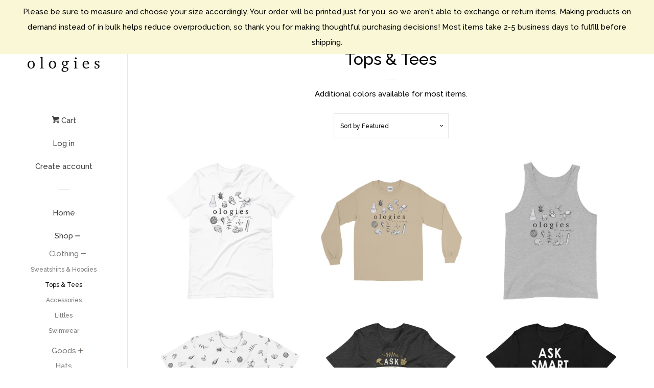

--- FILE ---
content_type: text/html; charset=utf-8
request_url: https://ologiesmerch.com/collections/tops-tees
body_size: 27501
content:
<!doctype html>
<!--[if lt IE 7]><html class="no-js lt-ie9 lt-ie8 lt-ie7" lang="en"> <![endif]-->
<!--[if IE 7]><html class="no-js lt-ie9 lt-ie8" lang="en"> <![endif]-->
<!--[if IE 8]><html class="no-js lt-ie9" lang="en"> <![endif]-->
<!--[if IE 9 ]><html class="ie9 no-js"> <![endif]-->
<!--[if (gt IE 9)|!(IE)]><!--> <html class="no-js"> <!--<![endif]-->
<head>

  <!-- Basic page needs ================================================== -->
  <meta charset="utf-8">
  <meta http-equiv="X-UA-Compatible" content="IE=edge,chrome=1">

  
  <link rel="shortcut icon" href="//ologiesmerch.com/cdn/shop/files/Ologies_32x32.jpg?v=1614291803" type="image/png" />
  

  <!-- Title and description ================================================== -->
  <title>
  Tops &amp; Tees &ndash; Ologies 
  </title>

  
  <meta name="description" content="Additional colors available for most items.">
  

  <!-- Social meta ================================================== -->
  <!-- /snippets/social-meta-tags.liquid -->




<meta property="og:site_name" content="Ologies ">
<meta property="og:url" content="https://ologiesmerch.com/collections/tops-tees">
<meta property="og:title" content="Tops & Tees">
<meta property="og:type" content="product.group">
<meta property="og:description" content="Additional colors available for most items.">

<meta property="og:image" content="http://ologiesmerch.com/cdn/shop/collections/mockup-b448e110_1200x1200.jpg?v=1616653971">
<meta property="og:image:secure_url" content="https://ologiesmerch.com/cdn/shop/collections/mockup-b448e110_1200x1200.jpg?v=1616653971">


  <meta name="twitter:site" content="@ologies">

<meta name="twitter:card" content="summary_large_image">
<meta name="twitter:title" content="Tops & Tees">
<meta name="twitter:description" content="Additional colors available for most items.">


  <!-- Helpers ================================================== -->
  <link rel="canonical" href="https://ologiesmerch.com/collections/tops-tees">
  <meta name="viewport" content="width=device-width, initial-scale=1, shrink-to-fit=no">

  
    <!-- Ajaxify Cart Plugin ================================================== -->
    <link href="//ologiesmerch.com/cdn/shop/t/4/assets/ajaxify.scss.css?v=97943242825789939971523825834" rel="stylesheet" type="text/css" media="all" />
  

  <!-- CSS ================================================== -->
  <link href="//ologiesmerch.com/cdn/shop/t/4/assets/timber.scss.css?v=157265104026013746101761966828" rel="stylesheet" type="text/css" media="all" />
  
  
  
  <link href="//fonts.googleapis.com/css?family=Raleway:500,800" rel="stylesheet" type="text/css" media="all" />


  




  <script>
    window.theme = window.theme || {};

    var theme = {
      cartType: 'drawer',
      moneyFormat: "${{amount}}",
      currentTemplate: 'collection',
      variables: {
        mediaQuerySmall: 'screen and (max-width: 480px)',
        bpSmall: false
      }
    }

    document.documentElement.className = document.documentElement.className.replace('no-js', 'js');
  </script>

  <!-- Header hook for plugins ================================================== -->
  <script>window.performance && window.performance.mark && window.performance.mark('shopify.content_for_header.start');</script><meta id="shopify-digital-wallet" name="shopify-digital-wallet" content="/23841915/digital_wallets/dialog">
<meta name="shopify-checkout-api-token" content="7963d4aa27418e716266387b0e504cf9">
<meta id="in-context-paypal-metadata" data-shop-id="23841915" data-venmo-supported="false" data-environment="production" data-locale="en_US" data-paypal-v4="true" data-currency="USD">
<link rel="alternate" type="application/atom+xml" title="Feed" href="/collections/tops-tees.atom" />
<link rel="next" href="/collections/tops-tees?page=2">
<link rel="alternate" hreflang="x-default" href="https://ologiesmerch.com/collections/tops-tees">
<link rel="alternate" hreflang="en" href="https://ologiesmerch.com/collections/tops-tees">
<link rel="alternate" hreflang="en-AU" href="https://ologiesmerch.com/en-au/collections/tops-tees">
<link rel="alternate" hreflang="en-CA" href="https://ologiesmerch.com/en-ca/collections/tops-tees">
<link rel="alternate" type="application/json+oembed" href="https://ologiesmerch.com/collections/tops-tees.oembed">
<script async="async" src="/checkouts/internal/preloads.js?locale=en-US"></script>
<link rel="preconnect" href="https://shop.app" crossorigin="anonymous">
<script async="async" src="https://shop.app/checkouts/internal/preloads.js?locale=en-US&shop_id=23841915" crossorigin="anonymous"></script>
<script id="apple-pay-shop-capabilities" type="application/json">{"shopId":23841915,"countryCode":"US","currencyCode":"USD","merchantCapabilities":["supports3DS"],"merchantId":"gid:\/\/shopify\/Shop\/23841915","merchantName":"Ologies ","requiredBillingContactFields":["postalAddress","email","phone"],"requiredShippingContactFields":["postalAddress","email","phone"],"shippingType":"shipping","supportedNetworks":["visa","masterCard","amex","discover","elo","jcb"],"total":{"type":"pending","label":"Ologies ","amount":"1.00"},"shopifyPaymentsEnabled":true,"supportsSubscriptions":true}</script>
<script id="shopify-features" type="application/json">{"accessToken":"7963d4aa27418e716266387b0e504cf9","betas":["rich-media-storefront-analytics"],"domain":"ologiesmerch.com","predictiveSearch":true,"shopId":23841915,"locale":"en"}</script>
<script>var Shopify = Shopify || {};
Shopify.shop = "ologies.myshopify.com";
Shopify.locale = "en";
Shopify.currency = {"active":"USD","rate":"1.0"};
Shopify.country = "US";
Shopify.theme = {"name":"Pop","id":12282593380,"schema_name":"Pop","schema_version":"4.2.1","theme_store_id":719,"role":"main"};
Shopify.theme.handle = "null";
Shopify.theme.style = {"id":null,"handle":null};
Shopify.cdnHost = "ologiesmerch.com/cdn";
Shopify.routes = Shopify.routes || {};
Shopify.routes.root = "/";</script>
<script type="module">!function(o){(o.Shopify=o.Shopify||{}).modules=!0}(window);</script>
<script>!function(o){function n(){var o=[];function n(){o.push(Array.prototype.slice.apply(arguments))}return n.q=o,n}var t=o.Shopify=o.Shopify||{};t.loadFeatures=n(),t.autoloadFeatures=n()}(window);</script>
<script>
  window.ShopifyPay = window.ShopifyPay || {};
  window.ShopifyPay.apiHost = "shop.app\/pay";
  window.ShopifyPay.redirectState = null;
</script>
<script id="shop-js-analytics" type="application/json">{"pageType":"collection"}</script>
<script defer="defer" async type="module" src="//ologiesmerch.com/cdn/shopifycloud/shop-js/modules/v2/client.init-shop-cart-sync_WVOgQShq.en.esm.js"></script>
<script defer="defer" async type="module" src="//ologiesmerch.com/cdn/shopifycloud/shop-js/modules/v2/chunk.common_C_13GLB1.esm.js"></script>
<script defer="defer" async type="module" src="//ologiesmerch.com/cdn/shopifycloud/shop-js/modules/v2/chunk.modal_CLfMGd0m.esm.js"></script>
<script type="module">
  await import("//ologiesmerch.com/cdn/shopifycloud/shop-js/modules/v2/client.init-shop-cart-sync_WVOgQShq.en.esm.js");
await import("//ologiesmerch.com/cdn/shopifycloud/shop-js/modules/v2/chunk.common_C_13GLB1.esm.js");
await import("//ologiesmerch.com/cdn/shopifycloud/shop-js/modules/v2/chunk.modal_CLfMGd0m.esm.js");

  window.Shopify.SignInWithShop?.initShopCartSync?.({"fedCMEnabled":true,"windoidEnabled":true});

</script>
<script>
  window.Shopify = window.Shopify || {};
  if (!window.Shopify.featureAssets) window.Shopify.featureAssets = {};
  window.Shopify.featureAssets['shop-js'] = {"shop-cart-sync":["modules/v2/client.shop-cart-sync_DuR37GeY.en.esm.js","modules/v2/chunk.common_C_13GLB1.esm.js","modules/v2/chunk.modal_CLfMGd0m.esm.js"],"init-fed-cm":["modules/v2/client.init-fed-cm_BucUoe6W.en.esm.js","modules/v2/chunk.common_C_13GLB1.esm.js","modules/v2/chunk.modal_CLfMGd0m.esm.js"],"shop-toast-manager":["modules/v2/client.shop-toast-manager_B0JfrpKj.en.esm.js","modules/v2/chunk.common_C_13GLB1.esm.js","modules/v2/chunk.modal_CLfMGd0m.esm.js"],"init-shop-cart-sync":["modules/v2/client.init-shop-cart-sync_WVOgQShq.en.esm.js","modules/v2/chunk.common_C_13GLB1.esm.js","modules/v2/chunk.modal_CLfMGd0m.esm.js"],"shop-button":["modules/v2/client.shop-button_B_U3bv27.en.esm.js","modules/v2/chunk.common_C_13GLB1.esm.js","modules/v2/chunk.modal_CLfMGd0m.esm.js"],"init-windoid":["modules/v2/client.init-windoid_DuP9q_di.en.esm.js","modules/v2/chunk.common_C_13GLB1.esm.js","modules/v2/chunk.modal_CLfMGd0m.esm.js"],"shop-cash-offers":["modules/v2/client.shop-cash-offers_BmULhtno.en.esm.js","modules/v2/chunk.common_C_13GLB1.esm.js","modules/v2/chunk.modal_CLfMGd0m.esm.js"],"pay-button":["modules/v2/client.pay-button_CrPSEbOK.en.esm.js","modules/v2/chunk.common_C_13GLB1.esm.js","modules/v2/chunk.modal_CLfMGd0m.esm.js"],"init-customer-accounts":["modules/v2/client.init-customer-accounts_jNk9cPYQ.en.esm.js","modules/v2/client.shop-login-button_DJ5ldayH.en.esm.js","modules/v2/chunk.common_C_13GLB1.esm.js","modules/v2/chunk.modal_CLfMGd0m.esm.js"],"avatar":["modules/v2/client.avatar_BTnouDA3.en.esm.js"],"checkout-modal":["modules/v2/client.checkout-modal_pBPyh9w8.en.esm.js","modules/v2/chunk.common_C_13GLB1.esm.js","modules/v2/chunk.modal_CLfMGd0m.esm.js"],"init-shop-for-new-customer-accounts":["modules/v2/client.init-shop-for-new-customer-accounts_BUoCy7a5.en.esm.js","modules/v2/client.shop-login-button_DJ5ldayH.en.esm.js","modules/v2/chunk.common_C_13GLB1.esm.js","modules/v2/chunk.modal_CLfMGd0m.esm.js"],"init-customer-accounts-sign-up":["modules/v2/client.init-customer-accounts-sign-up_CnczCz9H.en.esm.js","modules/v2/client.shop-login-button_DJ5ldayH.en.esm.js","modules/v2/chunk.common_C_13GLB1.esm.js","modules/v2/chunk.modal_CLfMGd0m.esm.js"],"init-shop-email-lookup-coordinator":["modules/v2/client.init-shop-email-lookup-coordinator_CzjY5t9o.en.esm.js","modules/v2/chunk.common_C_13GLB1.esm.js","modules/v2/chunk.modal_CLfMGd0m.esm.js"],"shop-follow-button":["modules/v2/client.shop-follow-button_CsYC63q7.en.esm.js","modules/v2/chunk.common_C_13GLB1.esm.js","modules/v2/chunk.modal_CLfMGd0m.esm.js"],"shop-login-button":["modules/v2/client.shop-login-button_DJ5ldayH.en.esm.js","modules/v2/chunk.common_C_13GLB1.esm.js","modules/v2/chunk.modal_CLfMGd0m.esm.js"],"shop-login":["modules/v2/client.shop-login_B9ccPdmx.en.esm.js","modules/v2/chunk.common_C_13GLB1.esm.js","modules/v2/chunk.modal_CLfMGd0m.esm.js"],"lead-capture":["modules/v2/client.lead-capture_D0K_KgYb.en.esm.js","modules/v2/chunk.common_C_13GLB1.esm.js","modules/v2/chunk.modal_CLfMGd0m.esm.js"],"payment-terms":["modules/v2/client.payment-terms_BWmiNN46.en.esm.js","modules/v2/chunk.common_C_13GLB1.esm.js","modules/v2/chunk.modal_CLfMGd0m.esm.js"]};
</script>
<script>(function() {
  var isLoaded = false;
  function asyncLoad() {
    if (isLoaded) return;
    isLoaded = true;
    var urls = ["\/\/cdn.shopify.com\/proxy\/302871d98a6500def01e1e4682761b43149972d7164c481d409c22ef68bb30ae\/static.cdn.printful.com\/static\/js\/external\/shopify-product-customizer.js?v=0.28\u0026shop=ologies.myshopify.com\u0026sp-cache-control=cHVibGljLCBtYXgtYWdlPTkwMA"];
    for (var i = 0; i < urls.length; i++) {
      var s = document.createElement('script');
      s.type = 'text/javascript';
      s.async = true;
      s.src = urls[i];
      var x = document.getElementsByTagName('script')[0];
      x.parentNode.insertBefore(s, x);
    }
  };
  if(window.attachEvent) {
    window.attachEvent('onload', asyncLoad);
  } else {
    window.addEventListener('load', asyncLoad, false);
  }
})();</script>
<script id="__st">var __st={"a":23841915,"offset":-28800,"reqid":"4a7582b3-947e-4e09-8c34-03b946925076-1769545725","pageurl":"ologiesmerch.com\/collections\/tops-tees","u":"b904f7366366","p":"collection","rtyp":"collection","rid":260758962264};</script>
<script>window.ShopifyPaypalV4VisibilityTracking = true;</script>
<script id="captcha-bootstrap">!function(){'use strict';const t='contact',e='account',n='new_comment',o=[[t,t],['blogs',n],['comments',n],[t,'customer']],c=[[e,'customer_login'],[e,'guest_login'],[e,'recover_customer_password'],[e,'create_customer']],r=t=>t.map((([t,e])=>`form[action*='/${t}']:not([data-nocaptcha='true']) input[name='form_type'][value='${e}']`)).join(','),a=t=>()=>t?[...document.querySelectorAll(t)].map((t=>t.form)):[];function s(){const t=[...o],e=r(t);return a(e)}const i='password',u='form_key',d=['recaptcha-v3-token','g-recaptcha-response','h-captcha-response',i],f=()=>{try{return window.sessionStorage}catch{return}},m='__shopify_v',_=t=>t.elements[u];function p(t,e,n=!1){try{const o=window.sessionStorage,c=JSON.parse(o.getItem(e)),{data:r}=function(t){const{data:e,action:n}=t;return t[m]||n?{data:e,action:n}:{data:t,action:n}}(c);for(const[e,n]of Object.entries(r))t.elements[e]&&(t.elements[e].value=n);n&&o.removeItem(e)}catch(o){console.error('form repopulation failed',{error:o})}}const l='form_type',E='cptcha';function T(t){t.dataset[E]=!0}const w=window,h=w.document,L='Shopify',v='ce_forms',y='captcha';let A=!1;((t,e)=>{const n=(g='f06e6c50-85a8-45c8-87d0-21a2b65856fe',I='https://cdn.shopify.com/shopifycloud/storefront-forms-hcaptcha/ce_storefront_forms_captcha_hcaptcha.v1.5.2.iife.js',D={infoText:'Protected by hCaptcha',privacyText:'Privacy',termsText:'Terms'},(t,e,n)=>{const o=w[L][v],c=o.bindForm;if(c)return c(t,g,e,D).then(n);var r;o.q.push([[t,g,e,D],n]),r=I,A||(h.body.append(Object.assign(h.createElement('script'),{id:'captcha-provider',async:!0,src:r})),A=!0)});var g,I,D;w[L]=w[L]||{},w[L][v]=w[L][v]||{},w[L][v].q=[],w[L][y]=w[L][y]||{},w[L][y].protect=function(t,e){n(t,void 0,e),T(t)},Object.freeze(w[L][y]),function(t,e,n,w,h,L){const[v,y,A,g]=function(t,e,n){const i=e?o:[],u=t?c:[],d=[...i,...u],f=r(d),m=r(i),_=r(d.filter((([t,e])=>n.includes(e))));return[a(f),a(m),a(_),s()]}(w,h,L),I=t=>{const e=t.target;return e instanceof HTMLFormElement?e:e&&e.form},D=t=>v().includes(t);t.addEventListener('submit',(t=>{const e=I(t);if(!e)return;const n=D(e)&&!e.dataset.hcaptchaBound&&!e.dataset.recaptchaBound,o=_(e),c=g().includes(e)&&(!o||!o.value);(n||c)&&t.preventDefault(),c&&!n&&(function(t){try{if(!f())return;!function(t){const e=f();if(!e)return;const n=_(t);if(!n)return;const o=n.value;o&&e.removeItem(o)}(t);const e=Array.from(Array(32),(()=>Math.random().toString(36)[2])).join('');!function(t,e){_(t)||t.append(Object.assign(document.createElement('input'),{type:'hidden',name:u})),t.elements[u].value=e}(t,e),function(t,e){const n=f();if(!n)return;const o=[...t.querySelectorAll(`input[type='${i}']`)].map((({name:t})=>t)),c=[...d,...o],r={};for(const[a,s]of new FormData(t).entries())c.includes(a)||(r[a]=s);n.setItem(e,JSON.stringify({[m]:1,action:t.action,data:r}))}(t,e)}catch(e){console.error('failed to persist form',e)}}(e),e.submit())}));const S=(t,e)=>{t&&!t.dataset[E]&&(n(t,e.some((e=>e===t))),T(t))};for(const o of['focusin','change'])t.addEventListener(o,(t=>{const e=I(t);D(e)&&S(e,y())}));const B=e.get('form_key'),M=e.get(l),P=B&&M;t.addEventListener('DOMContentLoaded',(()=>{const t=y();if(P)for(const e of t)e.elements[l].value===M&&p(e,B);[...new Set([...A(),...v().filter((t=>'true'===t.dataset.shopifyCaptcha))])].forEach((e=>S(e,t)))}))}(h,new URLSearchParams(w.location.search),n,t,e,['guest_login'])})(!0,!0)}();</script>
<script integrity="sha256-4kQ18oKyAcykRKYeNunJcIwy7WH5gtpwJnB7kiuLZ1E=" data-source-attribution="shopify.loadfeatures" defer="defer" src="//ologiesmerch.com/cdn/shopifycloud/storefront/assets/storefront/load_feature-a0a9edcb.js" crossorigin="anonymous"></script>
<script crossorigin="anonymous" defer="defer" src="//ologiesmerch.com/cdn/shopifycloud/storefront/assets/shopify_pay/storefront-65b4c6d7.js?v=20250812"></script>
<script data-source-attribution="shopify.dynamic_checkout.dynamic.init">var Shopify=Shopify||{};Shopify.PaymentButton=Shopify.PaymentButton||{isStorefrontPortableWallets:!0,init:function(){window.Shopify.PaymentButton.init=function(){};var t=document.createElement("script");t.src="https://ologiesmerch.com/cdn/shopifycloud/portable-wallets/latest/portable-wallets.en.js",t.type="module",document.head.appendChild(t)}};
</script>
<script data-source-attribution="shopify.dynamic_checkout.buyer_consent">
  function portableWalletsHideBuyerConsent(e){var t=document.getElementById("shopify-buyer-consent"),n=document.getElementById("shopify-subscription-policy-button");t&&n&&(t.classList.add("hidden"),t.setAttribute("aria-hidden","true"),n.removeEventListener("click",e))}function portableWalletsShowBuyerConsent(e){var t=document.getElementById("shopify-buyer-consent"),n=document.getElementById("shopify-subscription-policy-button");t&&n&&(t.classList.remove("hidden"),t.removeAttribute("aria-hidden"),n.addEventListener("click",e))}window.Shopify?.PaymentButton&&(window.Shopify.PaymentButton.hideBuyerConsent=portableWalletsHideBuyerConsent,window.Shopify.PaymentButton.showBuyerConsent=portableWalletsShowBuyerConsent);
</script>
<script data-source-attribution="shopify.dynamic_checkout.cart.bootstrap">document.addEventListener("DOMContentLoaded",(function(){function t(){return document.querySelector("shopify-accelerated-checkout-cart, shopify-accelerated-checkout")}if(t())Shopify.PaymentButton.init();else{new MutationObserver((function(e,n){t()&&(Shopify.PaymentButton.init(),n.disconnect())})).observe(document.body,{childList:!0,subtree:!0})}}));
</script>
<link id="shopify-accelerated-checkout-styles" rel="stylesheet" media="screen" href="https://ologiesmerch.com/cdn/shopifycloud/portable-wallets/latest/accelerated-checkout-backwards-compat.css" crossorigin="anonymous">
<style id="shopify-accelerated-checkout-cart">
        #shopify-buyer-consent {
  margin-top: 1em;
  display: inline-block;
  width: 100%;
}

#shopify-buyer-consent.hidden {
  display: none;
}

#shopify-subscription-policy-button {
  background: none;
  border: none;
  padding: 0;
  text-decoration: underline;
  font-size: inherit;
  cursor: pointer;
}

#shopify-subscription-policy-button::before {
  box-shadow: none;
}

      </style>

<script>window.performance && window.performance.mark && window.performance.mark('shopify.content_for_header.end');</script>

  
<!--[if lt IE 9]>
<script src="//cdnjs.cloudflare.com/ajax/libs/html5shiv/3.7.2/html5shiv.min.js" type="text/javascript"></script>
<![endif]-->


  
  

  
  <script src="//ologiesmerch.com/cdn/shop/t/4/assets/jquery-2.2.3.min.js?v=58211863146907186831523823427" type="text/javascript"></script>
  <script src="//ologiesmerch.com/cdn/shop/t/4/assets/modernizr.min.js?v=520786850485634651523823428" type="text/javascript"></script>

  <!--[if (gt IE 9)|!(IE)]><!--><script src="//ologiesmerch.com/cdn/shop/t/4/assets/lazysizes.min.js?v=177476512571513845041523823428" async="async"></script><!--<![endif]-->
  <!--[if lte IE 9]><script src="//ologiesmerch.com/cdn/shop/t/4/assets/lazysizes.min.js?v=177476512571513845041523823428"></script><![endif]-->

  <!--[if (gt IE 9)|!(IE)]><!--><script src="//ologiesmerch.com/cdn/shop/t/4/assets/theme.js?v=183880035044741139531523823428" defer="defer"></script><!--<![endif]-->
  <!--[if lte IE 9]><script src="//ologiesmerch.com/cdn/shop/t/4/assets/theme.js?v=183880035044741139531523823428"></script><![endif]-->

<link href="https://monorail-edge.shopifysvc.com" rel="dns-prefetch">
<script>(function(){if ("sendBeacon" in navigator && "performance" in window) {try {var session_token_from_headers = performance.getEntriesByType('navigation')[0].serverTiming.find(x => x.name == '_s').description;} catch {var session_token_from_headers = undefined;}var session_cookie_matches = document.cookie.match(/_shopify_s=([^;]*)/);var session_token_from_cookie = session_cookie_matches && session_cookie_matches.length === 2 ? session_cookie_matches[1] : "";var session_token = session_token_from_headers || session_token_from_cookie || "";function handle_abandonment_event(e) {var entries = performance.getEntries().filter(function(entry) {return /monorail-edge.shopifysvc.com/.test(entry.name);});if (!window.abandonment_tracked && entries.length === 0) {window.abandonment_tracked = true;var currentMs = Date.now();var navigation_start = performance.timing.navigationStart;var payload = {shop_id: 23841915,url: window.location.href,navigation_start,duration: currentMs - navigation_start,session_token,page_type: "collection"};window.navigator.sendBeacon("https://monorail-edge.shopifysvc.com/v1/produce", JSON.stringify({schema_id: "online_store_buyer_site_abandonment/1.1",payload: payload,metadata: {event_created_at_ms: currentMs,event_sent_at_ms: currentMs}}));}}window.addEventListener('pagehide', handle_abandonment_event);}}());</script>
<script id="web-pixels-manager-setup">(function e(e,d,r,n,o){if(void 0===o&&(o={}),!Boolean(null===(a=null===(i=window.Shopify)||void 0===i?void 0:i.analytics)||void 0===a?void 0:a.replayQueue)){var i,a;window.Shopify=window.Shopify||{};var t=window.Shopify;t.analytics=t.analytics||{};var s=t.analytics;s.replayQueue=[],s.publish=function(e,d,r){return s.replayQueue.push([e,d,r]),!0};try{self.performance.mark("wpm:start")}catch(e){}var l=function(){var e={modern:/Edge?\/(1{2}[4-9]|1[2-9]\d|[2-9]\d{2}|\d{4,})\.\d+(\.\d+|)|Firefox\/(1{2}[4-9]|1[2-9]\d|[2-9]\d{2}|\d{4,})\.\d+(\.\d+|)|Chrom(ium|e)\/(9{2}|\d{3,})\.\d+(\.\d+|)|(Maci|X1{2}).+ Version\/(15\.\d+|(1[6-9]|[2-9]\d|\d{3,})\.\d+)([,.]\d+|)( \(\w+\)|)( Mobile\/\w+|) Safari\/|Chrome.+OPR\/(9{2}|\d{3,})\.\d+\.\d+|(CPU[ +]OS|iPhone[ +]OS|CPU[ +]iPhone|CPU IPhone OS|CPU iPad OS)[ +]+(15[._]\d+|(1[6-9]|[2-9]\d|\d{3,})[._]\d+)([._]\d+|)|Android:?[ /-](13[3-9]|1[4-9]\d|[2-9]\d{2}|\d{4,})(\.\d+|)(\.\d+|)|Android.+Firefox\/(13[5-9]|1[4-9]\d|[2-9]\d{2}|\d{4,})\.\d+(\.\d+|)|Android.+Chrom(ium|e)\/(13[3-9]|1[4-9]\d|[2-9]\d{2}|\d{4,})\.\d+(\.\d+|)|SamsungBrowser\/([2-9]\d|\d{3,})\.\d+/,legacy:/Edge?\/(1[6-9]|[2-9]\d|\d{3,})\.\d+(\.\d+|)|Firefox\/(5[4-9]|[6-9]\d|\d{3,})\.\d+(\.\d+|)|Chrom(ium|e)\/(5[1-9]|[6-9]\d|\d{3,})\.\d+(\.\d+|)([\d.]+$|.*Safari\/(?![\d.]+ Edge\/[\d.]+$))|(Maci|X1{2}).+ Version\/(10\.\d+|(1[1-9]|[2-9]\d|\d{3,})\.\d+)([,.]\d+|)( \(\w+\)|)( Mobile\/\w+|) Safari\/|Chrome.+OPR\/(3[89]|[4-9]\d|\d{3,})\.\d+\.\d+|(CPU[ +]OS|iPhone[ +]OS|CPU[ +]iPhone|CPU IPhone OS|CPU iPad OS)[ +]+(10[._]\d+|(1[1-9]|[2-9]\d|\d{3,})[._]\d+)([._]\d+|)|Android:?[ /-](13[3-9]|1[4-9]\d|[2-9]\d{2}|\d{4,})(\.\d+|)(\.\d+|)|Mobile Safari.+OPR\/([89]\d|\d{3,})\.\d+\.\d+|Android.+Firefox\/(13[5-9]|1[4-9]\d|[2-9]\d{2}|\d{4,})\.\d+(\.\d+|)|Android.+Chrom(ium|e)\/(13[3-9]|1[4-9]\d|[2-9]\d{2}|\d{4,})\.\d+(\.\d+|)|Android.+(UC? ?Browser|UCWEB|U3)[ /]?(15\.([5-9]|\d{2,})|(1[6-9]|[2-9]\d|\d{3,})\.\d+)\.\d+|SamsungBrowser\/(5\.\d+|([6-9]|\d{2,})\.\d+)|Android.+MQ{2}Browser\/(14(\.(9|\d{2,})|)|(1[5-9]|[2-9]\d|\d{3,})(\.\d+|))(\.\d+|)|K[Aa][Ii]OS\/(3\.\d+|([4-9]|\d{2,})\.\d+)(\.\d+|)/},d=e.modern,r=e.legacy,n=navigator.userAgent;return n.match(d)?"modern":n.match(r)?"legacy":"unknown"}(),u="modern"===l?"modern":"legacy",c=(null!=n?n:{modern:"",legacy:""})[u],f=function(e){return[e.baseUrl,"/wpm","/b",e.hashVersion,"modern"===e.buildTarget?"m":"l",".js"].join("")}({baseUrl:d,hashVersion:r,buildTarget:u}),m=function(e){var d=e.version,r=e.bundleTarget,n=e.surface,o=e.pageUrl,i=e.monorailEndpoint;return{emit:function(e){var a=e.status,t=e.errorMsg,s=(new Date).getTime(),l=JSON.stringify({metadata:{event_sent_at_ms:s},events:[{schema_id:"web_pixels_manager_load/3.1",payload:{version:d,bundle_target:r,page_url:o,status:a,surface:n,error_msg:t},metadata:{event_created_at_ms:s}}]});if(!i)return console&&console.warn&&console.warn("[Web Pixels Manager] No Monorail endpoint provided, skipping logging."),!1;try{return self.navigator.sendBeacon.bind(self.navigator)(i,l)}catch(e){}var u=new XMLHttpRequest;try{return u.open("POST",i,!0),u.setRequestHeader("Content-Type","text/plain"),u.send(l),!0}catch(e){return console&&console.warn&&console.warn("[Web Pixels Manager] Got an unhandled error while logging to Monorail."),!1}}}}({version:r,bundleTarget:l,surface:e.surface,pageUrl:self.location.href,monorailEndpoint:e.monorailEndpoint});try{o.browserTarget=l,function(e){var d=e.src,r=e.async,n=void 0===r||r,o=e.onload,i=e.onerror,a=e.sri,t=e.scriptDataAttributes,s=void 0===t?{}:t,l=document.createElement("script"),u=document.querySelector("head"),c=document.querySelector("body");if(l.async=n,l.src=d,a&&(l.integrity=a,l.crossOrigin="anonymous"),s)for(var f in s)if(Object.prototype.hasOwnProperty.call(s,f))try{l.dataset[f]=s[f]}catch(e){}if(o&&l.addEventListener("load",o),i&&l.addEventListener("error",i),u)u.appendChild(l);else{if(!c)throw new Error("Did not find a head or body element to append the script");c.appendChild(l)}}({src:f,async:!0,onload:function(){if(!function(){var e,d;return Boolean(null===(d=null===(e=window.Shopify)||void 0===e?void 0:e.analytics)||void 0===d?void 0:d.initialized)}()){var d=window.webPixelsManager.init(e)||void 0;if(d){var r=window.Shopify.analytics;r.replayQueue.forEach((function(e){var r=e[0],n=e[1],o=e[2];d.publishCustomEvent(r,n,o)})),r.replayQueue=[],r.publish=d.publishCustomEvent,r.visitor=d.visitor,r.initialized=!0}}},onerror:function(){return m.emit({status:"failed",errorMsg:"".concat(f," has failed to load")})},sri:function(e){var d=/^sha384-[A-Za-z0-9+/=]+$/;return"string"==typeof e&&d.test(e)}(c)?c:"",scriptDataAttributes:o}),m.emit({status:"loading"})}catch(e){m.emit({status:"failed",errorMsg:(null==e?void 0:e.message)||"Unknown error"})}}})({shopId: 23841915,storefrontBaseUrl: "https://ologiesmerch.com",extensionsBaseUrl: "https://extensions.shopifycdn.com/cdn/shopifycloud/web-pixels-manager",monorailEndpoint: "https://monorail-edge.shopifysvc.com/unstable/produce_batch",surface: "storefront-renderer",enabledBetaFlags: ["2dca8a86"],webPixelsConfigList: [{"id":"1622835514","configuration":"{\"storeIdentity\":\"ologies.myshopify.com\",\"baseURL\":\"https:\\\/\\\/api.printful.com\\\/shopify-pixels\"}","eventPayloadVersion":"v1","runtimeContext":"STRICT","scriptVersion":"74f275712857ab41bea9d998dcb2f9da","type":"APP","apiClientId":156624,"privacyPurposes":["ANALYTICS","MARKETING","SALE_OF_DATA"],"dataSharingAdjustments":{"protectedCustomerApprovalScopes":["read_customer_address","read_customer_email","read_customer_name","read_customer_personal_data","read_customer_phone"]}},{"id":"141001018","eventPayloadVersion":"v1","runtimeContext":"LAX","scriptVersion":"1","type":"CUSTOM","privacyPurposes":["ANALYTICS"],"name":"Google Analytics tag (migrated)"},{"id":"shopify-app-pixel","configuration":"{}","eventPayloadVersion":"v1","runtimeContext":"STRICT","scriptVersion":"0450","apiClientId":"shopify-pixel","type":"APP","privacyPurposes":["ANALYTICS","MARKETING"]},{"id":"shopify-custom-pixel","eventPayloadVersion":"v1","runtimeContext":"LAX","scriptVersion":"0450","apiClientId":"shopify-pixel","type":"CUSTOM","privacyPurposes":["ANALYTICS","MARKETING"]}],isMerchantRequest: false,initData: {"shop":{"name":"Ologies ","paymentSettings":{"currencyCode":"USD"},"myshopifyDomain":"ologies.myshopify.com","countryCode":"US","storefrontUrl":"https:\/\/ologiesmerch.com"},"customer":null,"cart":null,"checkout":null,"productVariants":[],"purchasingCompany":null},},"https://ologiesmerch.com/cdn","fcfee988w5aeb613cpc8e4bc33m6693e112",{"modern":"","legacy":""},{"shopId":"23841915","storefrontBaseUrl":"https:\/\/ologiesmerch.com","extensionBaseUrl":"https:\/\/extensions.shopifycdn.com\/cdn\/shopifycloud\/web-pixels-manager","surface":"storefront-renderer","enabledBetaFlags":"[\"2dca8a86\"]","isMerchantRequest":"false","hashVersion":"fcfee988w5aeb613cpc8e4bc33m6693e112","publish":"custom","events":"[[\"page_viewed\",{}],[\"collection_viewed\",{\"collection\":{\"id\":\"260758962264\",\"title\":\"Tops \u0026 Tees\",\"productVariants\":[{\"price\":{\"amount\":25.0,\"currencyCode\":\"USD\"},\"product\":{\"title\":\"Ologies Logo Tee\",\"vendor\":\"Ologies\",\"id\":\"113177591837\",\"untranslatedTitle\":\"Ologies Logo Tee\",\"url\":\"\/products\/ologies-tee\",\"type\":\"Tops \u0026 Tees\"},\"id\":\"39369408938072\",\"image\":{\"src\":\"\/\/ologiesmerch.com\/cdn\/shop\/files\/unisex-staple-t-shirt-white-front-651c8db3b1a3c.jpg?v=1696370203\"},\"sku\":\"5594248_9526\",\"title\":\"White \/ XS\",\"untranslatedTitle\":\"White \/ XS\"},{\"price\":{\"amount\":30.0,\"currencyCode\":\"USD\"},\"product\":{\"title\":\"Ologies Logo Long Sleeve\",\"vendor\":\"Ologies\",\"id\":\"1566817812568\",\"untranslatedTitle\":\"Ologies Logo Long Sleeve\",\"url\":\"\/products\/ologies-logo-long-sleeve\",\"type\":\"Tops \u0026 Tees\"},\"id\":\"15400868675672\",\"image\":{\"src\":\"\/\/ologiesmerch.com\/cdn\/shop\/products\/mens-long-sleeve-shirt-sand-front-60f07dfae82bd.jpg?v=1649919989\"},\"sku\":\"9306861\",\"title\":\"Sand \/ S\",\"untranslatedTitle\":\"Sand \/ S\"},{\"price\":{\"amount\":25.0,\"currencyCode\":\"USD\"},\"product\":{\"title\":\"Ologies Logo Tank Top\",\"vendor\":\"Ologies\",\"id\":\"7071304417368\",\"untranslatedTitle\":\"Ologies Logo Tank Top\",\"url\":\"\/products\/ologies-logo-tank-top\",\"type\":\"\"},\"id\":\"39910400065624\",\"image\":{\"src\":\"\/\/ologiesmerch.com\/cdn\/shop\/products\/mens-staple-tank-top-athletic-heather-front-6279ebe71538d.jpg?v=1652157424\"},\"sku\":\"5948496_8634\",\"title\":\"Athletic Heather \/ XS\",\"untranslatedTitle\":\"Athletic Heather \/ XS\"},{\"price\":{\"amount\":39.0,\"currencyCode\":\"USD\"},\"product\":{\"title\":\"Ologies Pattern Tee\",\"vendor\":\"Ologies\",\"id\":\"118890430493\",\"untranslatedTitle\":\"Ologies Pattern Tee\",\"url\":\"\/products\/ologies-pattern-tee\",\"type\":\"Tops \u0026 Tees\"},\"id\":\"1392592158749\",\"image\":{\"src\":\"\/\/ologiesmerch.com\/cdn\/shop\/products\/all-over-print-mens-crew-neck-t-shirt-white-front-60811823af902.jpg?v=1619073113\"},\"sku\":\"2648673\",\"title\":\"XS\",\"untranslatedTitle\":\"XS\"},{\"price\":{\"amount\":25.0,\"currencyCode\":\"USD\"},\"product\":{\"title\":\"Ask People Questions Tee\",\"vendor\":\"Ologies\",\"id\":\"8038697337146\",\"untranslatedTitle\":\"Ask People Questions Tee\",\"url\":\"\/products\/ask-people-questions-tee\",\"type\":\"\"},\"id\":\"44108986188090\",\"image\":{\"src\":\"\/\/ologiesmerch.com\/cdn\/shop\/products\/unisex-staple-t-shirt-dark-grey-heather-front-638dafa0034f4.jpg?v=1670229936\"},\"sku\":\"6114778_9564\",\"title\":\"Dark Grey Heather \/ XS\",\"untranslatedTitle\":\"Dark Grey Heather \/ XS\"},{\"price\":{\"amount\":25.0,\"currencyCode\":\"USD\"},\"product\":{\"title\":\"Ask Smart People Stupid Questions Tee\",\"vendor\":\"Ologies\",\"id\":\"1935994454104\",\"untranslatedTitle\":\"Ask Smart People Stupid Questions Tee\",\"url\":\"\/products\/short-sleeve-unisex-t-shirt\",\"type\":\"Tops \u0026 Tees\"},\"id\":\"19529863463000\",\"image\":{\"src\":\"\/\/ologiesmerch.com\/cdn\/shop\/products\/unisex-premium-t-shirt-black-front-607144f6ee25d.jpg?v=1619079036\"},\"sku\":\"8064558\",\"title\":\"Black \/ XS\",\"untranslatedTitle\":\"Black \/ XS\"},{\"price\":{\"amount\":25.0,\"currencyCode\":\"USD\"},\"product\":{\"title\":\"Goblin Damned Tee\",\"vendor\":\"Ologies\",\"id\":\"7335747649624\",\"untranslatedTitle\":\"Goblin Damned Tee\",\"url\":\"\/products\/goblin-damned-tee\",\"type\":\"\"},\"id\":\"40170226516056\",\"image\":{\"src\":\"\/\/ologiesmerch.com\/cdn\/shop\/products\/unisex-staple-t-shirt-athletic-heather-front-636c5e11bc0d3.jpg?v=1668046376\"},\"sku\":\"7291823_9561\",\"title\":\"Athletic Heather \/ XS\",\"untranslatedTitle\":\"Athletic Heather \/ XS\"},{\"price\":{\"amount\":28.0,\"currencyCode\":\"USD\"},\"product\":{\"title\":\"Ologies College Baseball Tee\",\"vendor\":\"Ologies\",\"id\":\"1361658282084\",\"untranslatedTitle\":\"Ologies College Baseball Tee\",\"url\":\"\/products\/ologies-college-baseball-tee\",\"type\":\"Tops \u0026 Tees\"},\"id\":\"12334145503332\",\"image\":{\"src\":\"\/\/ologiesmerch.com\/cdn\/shop\/products\/mockup-094e9256.jpg?v=1587598772\"},\"sku\":\"4507162\",\"title\":\"White\/Black \/ XS\",\"untranslatedTitle\":\"White\/Black \/ XS\"},{\"price\":{\"amount\":25.0,\"currencyCode\":\"USD\"},\"product\":{\"title\":\"Ologies College Tee\",\"vendor\":\"Ologies\",\"id\":\"1362257739876\",\"untranslatedTitle\":\"Ologies College Tee\",\"url\":\"\/products\/ologies-college-unisex-t-shirt\",\"type\":\"Tops \u0026 Tees\"},\"id\":\"12334678671460\",\"image\":{\"src\":\"\/\/ologiesmerch.com\/cdn\/shop\/products\/unisex-premium-t-shirt-heather-deep-teal-front-6081db5aa86e3.jpg?v=1619123251\"},\"sku\":\"3210511\",\"title\":\"Heather Deep Teal \/ S\",\"untranslatedTitle\":\"Heather Deep Teal \/ S\"},{\"price\":{\"amount\":25.0,\"currencyCode\":\"USD\"},\"product\":{\"title\":\"Alie Face Tee\",\"vendor\":\"Ologies\",\"id\":\"383019286557\",\"untranslatedTitle\":\"Alie Face Tee\",\"url\":\"\/products\/aw-ologies-tee\",\"type\":\"Tops \u0026 Tees\"},\"id\":\"39370677125208\",\"image\":{\"src\":\"\/\/ologiesmerch.com\/cdn\/shop\/products\/unisex-lightweight-t-shirt-heather-grey-front-6081d1c243a29.jpg?v=1631933185\"},\"sku\":\"8839640_2040\",\"title\":\"Heather Grey \/ S\",\"untranslatedTitle\":\"Heather Grey \/ S\"},{\"price\":{\"amount\":25.0,\"currencyCode\":\"USD\"},\"product\":{\"title\":\"Ologites Unite Tee\",\"vendor\":\"Ologies\",\"id\":\"4386566864984\",\"untranslatedTitle\":\"Ologites Unite Tee\",\"url\":\"\/products\/ologites-unite-tee\",\"type\":\"Tops \u0026 Tees\"},\"id\":\"31695338045528\",\"image\":{\"src\":\"\/\/ologiesmerch.com\/cdn\/shop\/products\/mockup-fac0608f.jpg?v=1619117546\"},\"sku\":\"4653331\",\"title\":\"Black \/ XS\",\"untranslatedTitle\":\"Black \/ XS\"},{\"price\":{\"amount\":25.0,\"currencyCode\":\"USD\"},\"product\":{\"title\":\"Check Your Crevices Tee\",\"vendor\":\"Ologies\",\"id\":\"8031874056506\",\"untranslatedTitle\":\"Check Your Crevices Tee\",\"url\":\"\/products\/check-your-crevices-tee-1\",\"type\":\"\"},\"id\":\"44083718062394\",\"image\":{\"src\":\"\/\/ologiesmerch.com\/cdn\/shop\/products\/unisex-staple-t-shirt-white-front-6385bbd2a6419.jpg?v=1669708763\"},\"sku\":\"7009959_9526\",\"title\":\"XS\",\"untranslatedTitle\":\"XS\"}]}}]]"});</script><script>
  window.ShopifyAnalytics = window.ShopifyAnalytics || {};
  window.ShopifyAnalytics.meta = window.ShopifyAnalytics.meta || {};
  window.ShopifyAnalytics.meta.currency = 'USD';
  var meta = {"products":[{"id":113177591837,"gid":"gid:\/\/shopify\/Product\/113177591837","vendor":"Ologies","type":"Tops \u0026 Tees","handle":"ologies-tee","variants":[{"id":39369408938072,"price":2500,"name":"Ologies Logo Tee - White \/ XS","public_title":"White \/ XS","sku":"5594248_9526"},{"id":1314122334237,"price":2500,"name":"Ologies Logo Tee - White \/ S","public_title":"White \/ S","sku":"4063186"},{"id":1314122367005,"price":2500,"name":"Ologies Logo Tee - White \/ M","public_title":"White \/ M","sku":"5667137"},{"id":1314122432541,"price":2500,"name":"Ologies Logo Tee - White \/ L","public_title":"White \/ L","sku":"4081083"},{"id":1314122498077,"price":2500,"name":"Ologies Logo Tee - White \/ XL","public_title":"White \/ XL","sku":"1662086"},{"id":1314122563613,"price":2500,"name":"Ologies Logo Tee - White \/ 2XL","public_title":"White \/ 2XL","sku":"1235506"},{"id":1314122596381,"price":2500,"name":"Ologies Logo Tee - White \/ 3XL","public_title":"White \/ 3XL","sku":"2809458"},{"id":1314123120669,"price":2500,"name":"Ologies Logo Tee - Soft Cream \/ S","public_title":"Soft Cream \/ S","sku":"9975847"},{"id":1314123153437,"price":2500,"name":"Ologies Logo Tee - Soft Cream \/ M","public_title":"Soft Cream \/ M","sku":"9873368"},{"id":1314123186205,"price":2500,"name":"Ologies Logo Tee - Soft Cream \/ L","public_title":"Soft Cream \/ L","sku":"3526509"},{"id":1314123218973,"price":2500,"name":"Ologies Logo Tee - Soft Cream \/ XL","public_title":"Soft Cream \/ XL","sku":"4293643"},{"id":1314123251741,"price":2500,"name":"Ologies Logo Tee - Soft Cream \/ 2XL","public_title":"Soft Cream \/ 2XL","sku":"6496550"},{"id":1314123284509,"price":2500,"name":"Ologies Logo Tee - Soft Cream \/ 3XL","public_title":"Soft Cream \/ 3XL","sku":"3822300"},{"id":1314122727453,"price":2500,"name":"Ologies Logo Tee - Athletic Heather \/ S","public_title":"Athletic Heather \/ S","sku":"8113873"},{"id":1314122760221,"price":2500,"name":"Ologies Logo Tee - Athletic Heather \/ M","public_title":"Athletic Heather \/ M","sku":"1251753"},{"id":1314122792989,"price":2500,"name":"Ologies Logo Tee - Athletic Heather \/ L","public_title":"Athletic Heather \/ L","sku":"3178251"},{"id":1314122825757,"price":2500,"name":"Ologies Logo Tee - Athletic Heather \/ XL","public_title":"Athletic Heather \/ XL","sku":"3865666"},{"id":1314122858525,"price":2500,"name":"Ologies Logo Tee - Athletic Heather \/ 2XL","public_title":"Athletic Heather \/ 2XL","sku":"4784826"},{"id":1314122891293,"price":2500,"name":"Ologies Logo Tee - Athletic Heather \/ 3XL","public_title":"Athletic Heather \/ 3XL","sku":"3359607"},{"id":39955498434648,"price":2500,"name":"Ologies Logo Tee - Mustard \/ XS","public_title":"Mustard \/ XS","sku":"9180160_10375"},{"id":39955498467416,"price":2500,"name":"Ologies Logo Tee - Mustard \/ S","public_title":"Mustard \/ S","sku":"9180160_10376"},{"id":39955498500184,"price":2500,"name":"Ologies Logo Tee - Mustard \/ M","public_title":"Mustard \/ M","sku":"9180160_10377"},{"id":39955498532952,"price":2500,"name":"Ologies Logo Tee - Mustard \/ L","public_title":"Mustard \/ L","sku":"9180160_10378"},{"id":39955498565720,"price":2500,"name":"Ologies Logo Tee - Mustard \/ XL","public_title":"Mustard \/ XL","sku":"9180160_10379"},{"id":39955498598488,"price":2500,"name":"Ologies Logo Tee - Mustard \/ 2XL","public_title":"Mustard \/ 2XL","sku":"9180160_10380"},{"id":39955498631256,"price":2500,"name":"Ologies Logo Tee - Mustard \/ 3XL","public_title":"Mustard \/ 3XL","sku":"9180160_10381"},{"id":44760530288954,"price":2500,"name":"Ologies Logo Tee - Olive \/ S","public_title":"Olive \/ S","sku":"6928404_4121"},{"id":44760530321722,"price":2500,"name":"Ologies Logo Tee - Olive \/ M","public_title":"Olive \/ M","sku":"6928404_4122"},{"id":44760530354490,"price":2500,"name":"Ologies Logo Tee - Olive \/ L","public_title":"Olive \/ L","sku":"6928404_4123"},{"id":44760530387258,"price":2500,"name":"Ologies Logo Tee - Olive \/ XL","public_title":"Olive \/ XL","sku":"6928404_4124"},{"id":44760530420026,"price":2500,"name":"Ologies Logo Tee - Olive \/ 2XL","public_title":"Olive \/ 2XL","sku":"6928404_4125"},{"id":44760530452794,"price":2500,"name":"Ologies Logo Tee - Olive \/ 3XL","public_title":"Olive \/ 3XL","sku":"6928404_16340"},{"id":44760530485562,"price":2500,"name":"Ologies Logo Tee - Olive \/ 4XL","public_title":"Olive \/ 4XL","sku":"6928404_16341"},{"id":19527972159576,"price":2500,"name":"Ologies Logo Tee - Black Heather \/ XS","public_title":"Black Heather \/ XS","sku":"5063242"},{"id":19527972192344,"price":2500,"name":"Ologies Logo Tee - Black Heather \/ S","public_title":"Black Heather \/ S","sku":"8457087"},{"id":19527972225112,"price":2500,"name":"Ologies Logo Tee - Black Heather \/ M","public_title":"Black Heather \/ M","sku":"5672119"},{"id":19527972257880,"price":2500,"name":"Ologies Logo Tee - Black Heather \/ L","public_title":"Black Heather \/ L","sku":"6129738"},{"id":19527972290648,"price":2500,"name":"Ologies Logo Tee - Black Heather \/ XL","public_title":"Black Heather \/ XL","sku":"2330908"},{"id":19527972323416,"price":2500,"name":"Ologies Logo Tee - Black Heather \/ 2XL","public_title":"Black Heather \/ 2XL","sku":"2803715"},{"id":19527972356184,"price":2500,"name":"Ologies Logo Tee - Black Heather \/ 3XL","public_title":"Black Heather \/ 3XL","sku":"1489877"},{"id":19527971897432,"price":2500,"name":"Ologies Logo Tee - Black \/ XS","public_title":"Black \/ XS","sku":"6416906"},{"id":19527971930200,"price":2500,"name":"Ologies Logo Tee - Black \/ S","public_title":"Black \/ S","sku":"7039475"},{"id":19527971962968,"price":2500,"name":"Ologies Logo Tee - Black \/ M","public_title":"Black \/ M","sku":"5828987"},{"id":19527971995736,"price":2500,"name":"Ologies Logo Tee - Black \/ L","public_title":"Black \/ L","sku":"4585522"},{"id":19527972028504,"price":2500,"name":"Ologies Logo Tee - Black \/ XL","public_title":"Black \/ XL","sku":"8356244"},{"id":19527972061272,"price":2500,"name":"Ologies Logo Tee - Black \/ 2XL","public_title":"Black \/ 2XL","sku":"3972595"},{"id":19527972094040,"price":2500,"name":"Ologies Logo Tee - Black \/ 3XL","public_title":"Black \/ 3XL","sku":"5456633"}],"remote":false},{"id":1566817812568,"gid":"gid:\/\/shopify\/Product\/1566817812568","vendor":"Ologies","type":"Tops \u0026 Tees","handle":"ologies-logo-long-sleeve","variants":[{"id":15400868675672,"price":3000,"name":"Ologies Logo Long Sleeve - Sand \/ S","public_title":"Sand \/ S","sku":"9306861"},{"id":15400868708440,"price":3000,"name":"Ologies Logo Long Sleeve - Sand \/ M","public_title":"Sand \/ M","sku":"3988951"},{"id":15400868741208,"price":3000,"name":"Ologies Logo Long Sleeve - Sand \/ L","public_title":"Sand \/ L","sku":"5391251"},{"id":15400868773976,"price":3000,"name":"Ologies Logo Long Sleeve - Sand \/ XL","public_title":"Sand \/ XL","sku":"7490386"},{"id":15400868806744,"price":3000,"name":"Ologies Logo Long Sleeve - Sand \/ 2XL","public_title":"Sand \/ 2XL","sku":"4224872"},{"id":15400868151384,"price":3000,"name":"Ologies Logo Long Sleeve - White \/ S","public_title":"White \/ S","sku":"4815616"},{"id":15400868184152,"price":3000,"name":"Ologies Logo Long Sleeve - White \/ M","public_title":"White \/ M","sku":"9768775"},{"id":15400868216920,"price":3000,"name":"Ologies Logo Long Sleeve - White \/ L","public_title":"White \/ L","sku":"8357085"},{"id":15400868249688,"price":3000,"name":"Ologies Logo Long Sleeve - White \/ XL","public_title":"White \/ XL","sku":"9404768"},{"id":15400868282456,"price":3000,"name":"Ologies Logo Long Sleeve - White \/ 2XL","public_title":"White \/ 2XL","sku":"5920398"},{"id":15400868315224,"price":3000,"name":"Ologies Logo Long Sleeve - White \/ 3XL","public_title":"White \/ 3XL","sku":"5368257"},{"id":15400868347992,"price":3000,"name":"Ologies Logo Long Sleeve - White \/ 4XL","public_title":"White \/ 4XL","sku":"4378382"},{"id":15400868380760,"price":3000,"name":"Ologies Logo Long Sleeve - White \/ 5XL","public_title":"White \/ 5XL","sku":"1323157"},{"id":15400868413528,"price":3000,"name":"Ologies Logo Long Sleeve - Sport Grey \/ S","public_title":"Sport Grey \/ S","sku":"3752514"},{"id":15400868446296,"price":3000,"name":"Ologies Logo Long Sleeve - Sport Grey \/ M","public_title":"Sport Grey \/ M","sku":"9518911"},{"id":15400868479064,"price":3000,"name":"Ologies Logo Long Sleeve - Sport Grey \/ L","public_title":"Sport Grey \/ L","sku":"4871728"},{"id":15400868511832,"price":3000,"name":"Ologies Logo Long Sleeve - Sport Grey \/ XL","public_title":"Sport Grey \/ XL","sku":"3339977"},{"id":15400868544600,"price":3000,"name":"Ologies Logo Long Sleeve - Sport Grey \/ 2XL","public_title":"Sport Grey \/ 2XL","sku":"1668544"},{"id":15400868577368,"price":3000,"name":"Ologies Logo Long Sleeve - Sport Grey \/ 3XL","public_title":"Sport Grey \/ 3XL","sku":"4491229"},{"id":15400868610136,"price":3000,"name":"Ologies Logo Long Sleeve - Sport Grey \/ 4XL","public_title":"Sport Grey \/ 4XL","sku":"1175094"},{"id":15400868642904,"price":3000,"name":"Ologies Logo Long Sleeve - Sport Grey \/ 5XL","public_title":"Sport Grey \/ 5XL","sku":"9758461"},{"id":15400868839512,"price":3000,"name":"Ologies Logo Long Sleeve - Light Blue \/ S","public_title":"Light Blue \/ S","sku":"7302168"},{"id":15400868872280,"price":3000,"name":"Ologies Logo Long Sleeve - Light Blue \/ M","public_title":"Light Blue \/ M","sku":"2112540"},{"id":15400868905048,"price":3000,"name":"Ologies Logo Long Sleeve - Light Blue \/ L","public_title":"Light Blue \/ L","sku":"5890446"},{"id":15400868937816,"price":3000,"name":"Ologies Logo Long Sleeve - Light Blue \/ XL","public_title":"Light Blue \/ XL","sku":"8920660"},{"id":15400868970584,"price":3000,"name":"Ologies Logo Long Sleeve - Light Blue \/ 2XL","public_title":"Light Blue \/ 2XL","sku":"5994880"},{"id":15400869003352,"price":3000,"name":"Ologies Logo Long Sleeve - Light Blue \/ 3XL","public_title":"Light Blue \/ 3XL","sku":"8865102"},{"id":40172546097240,"price":3000,"name":"Ologies Logo Long Sleeve - Black \/ S","public_title":"Black \/ S","sku":"7588461_3456"},{"id":40172546130008,"price":3000,"name":"Ologies Logo Long Sleeve - Black \/ M","public_title":"Black \/ M","sku":"7588461_3457"},{"id":40172546195544,"price":3000,"name":"Ologies Logo Long Sleeve - Black \/ L","public_title":"Black \/ L","sku":"7588461_3458"},{"id":40172546228312,"price":3000,"name":"Ologies Logo Long Sleeve - Black \/ XL","public_title":"Black \/ XL","sku":"7588461_3459"},{"id":40172546293848,"price":3000,"name":"Ologies Logo Long Sleeve - Black \/ 2XL","public_title":"Black \/ 2XL","sku":"7588461_3460"},{"id":40172546326616,"price":3000,"name":"Ologies Logo Long Sleeve - Black \/ 3XL","public_title":"Black \/ 3XL","sku":"7588461_3461"},{"id":40172546359384,"price":3000,"name":"Ologies Logo Long Sleeve - Black \/ 4XL","public_title":"Black \/ 4XL","sku":"7588461_3462"},{"id":40172546654296,"price":3000,"name":"Ologies Logo Long Sleeve - Military Green \/ S","public_title":"Military Green \/ S","sku":"7588461_3528"},{"id":40172546719832,"price":3000,"name":"Ologies Logo Long Sleeve - Military Green \/ M","public_title":"Military Green \/ M","sku":"7588461_3529"},{"id":40172546752600,"price":3000,"name":"Ologies Logo Long Sleeve - Military Green \/ L","public_title":"Military Green \/ L","sku":"7588461_3530"},{"id":40172546818136,"price":3000,"name":"Ologies Logo Long Sleeve - Military Green \/ XL","public_title":"Military Green \/ XL","sku":"7588461_3531"},{"id":40172546850904,"price":3000,"name":"Ologies Logo Long Sleeve - Military Green \/ 2XL","public_title":"Military Green \/ 2XL","sku":"7588461_3532"},{"id":40172546883672,"price":3000,"name":"Ologies Logo Long Sleeve - Military Green \/ 3XL","public_title":"Military Green \/ 3XL","sku":"7588461_3533"},{"id":40172546949208,"price":3000,"name":"Ologies Logo Long Sleeve - Military Green \/ 4XL","public_title":"Military Green \/ 4XL","sku":"7588461_3534"}],"remote":false},{"id":7071304417368,"gid":"gid:\/\/shopify\/Product\/7071304417368","vendor":"Ologies","type":"","handle":"ologies-logo-tank-top","variants":[{"id":39910400065624,"price":2500,"name":"Ologies Logo Tank Top - Athletic Heather \/ XS","public_title":"Athletic Heather \/ XS","sku":"5948496_8634"},{"id":39910400229464,"price":2500,"name":"Ologies Logo Tank Top - Athletic Heather \/ S","public_title":"Athletic Heather \/ S","sku":"5948496_8635"},{"id":39910400262232,"price":2500,"name":"Ologies Logo Tank Top - Athletic Heather \/ M","public_title":"Athletic Heather \/ M","sku":"5948496_8636"},{"id":39910400426072,"price":2500,"name":"Ologies Logo Tank Top - Athletic Heather \/ L","public_title":"Athletic Heather \/ L","sku":"5948496_8637"},{"id":39910400491608,"price":2500,"name":"Ologies Logo Tank Top - Athletic Heather \/ XL","public_title":"Athletic Heather \/ XL","sku":"5948496_8638"},{"id":39910400589912,"price":2500,"name":"Ologies Logo Tank Top - Athletic Heather \/ 2XL","public_title":"Athletic Heather \/ 2XL","sku":"5948496_8639"},{"id":39910400131160,"price":2500,"name":"Ologies Logo Tank Top - Oatmeal Triblend \/ XS","public_title":"Oatmeal Triblend \/ XS","sku":"5948496_8676"},{"id":39910400196696,"price":2500,"name":"Ologies Logo Tank Top - Oatmeal Triblend \/ S","public_title":"Oatmeal Triblend \/ S","sku":"5948496_8677"},{"id":39910400327768,"price":2500,"name":"Ologies Logo Tank Top - Oatmeal Triblend \/ M","public_title":"Oatmeal Triblend \/ M","sku":"5948496_8678"},{"id":39910400393304,"price":2500,"name":"Ologies Logo Tank Top - Oatmeal Triblend \/ L","public_title":"Oatmeal Triblend \/ L","sku":"5948496_8679"},{"id":39910400458840,"price":2500,"name":"Ologies Logo Tank Top - Oatmeal Triblend \/ XL","public_title":"Oatmeal Triblend \/ XL","sku":"5948496_8680"},{"id":39910400557144,"price":2500,"name":"Ologies Logo Tank Top - Oatmeal Triblend \/ 2XL","public_title":"Oatmeal Triblend \/ 2XL","sku":"5948496_8681"},{"id":39910400098392,"price":2500,"name":"Ologies Logo Tank Top - White \/ XS","public_title":"White \/ XS","sku":"5948496_8658"},{"id":39910400163928,"price":2500,"name":"Ologies Logo Tank Top - White \/ S","public_title":"White \/ S","sku":"5948496_8659"},{"id":39910400295000,"price":2500,"name":"Ologies Logo Tank Top - White \/ M","public_title":"White \/ M","sku":"5948496_8660"},{"id":39910400360536,"price":2500,"name":"Ologies Logo Tank Top - White \/ L","public_title":"White \/ L","sku":"5948496_8661"},{"id":39910400524376,"price":2500,"name":"Ologies Logo Tank Top - White \/ XL","public_title":"White \/ XL","sku":"5948496_8662"},{"id":39910400622680,"price":2500,"name":"Ologies Logo Tank Top - White \/ 2XL","public_title":"White \/ 2XL","sku":"5948496_8663"},{"id":39910412288088,"price":2500,"name":"Ologies Logo Tank Top - Asphalt \/ XS","public_title":"Asphalt \/ XS","sku":"5593270_8622"},{"id":39910412353624,"price":2500,"name":"Ologies Logo Tank Top - Asphalt \/ S","public_title":"Asphalt \/ S","sku":"5593270_8623"},{"id":39910412386392,"price":2500,"name":"Ologies Logo Tank Top - Asphalt \/ M","public_title":"Asphalt \/ M","sku":"5593270_8624"},{"id":39910412419160,"price":2500,"name":"Ologies Logo Tank Top - Asphalt \/ L","public_title":"Asphalt \/ L","sku":"5593270_8625"},{"id":39910412451928,"price":2500,"name":"Ologies Logo Tank Top - Asphalt \/ XL","public_title":"Asphalt \/ XL","sku":"5593270_8626"},{"id":39910412484696,"price":2500,"name":"Ologies Logo Tank Top - Asphalt \/ 2XL","public_title":"Asphalt \/ 2XL","sku":"5593270_8627"},{"id":39910412058712,"price":2500,"name":"Ologies Logo Tank Top - Charcoal-Black Triblend \/ XS","public_title":"Charcoal-Black Triblend \/ XS","sku":"5593270_8664"},{"id":39910412124248,"price":2500,"name":"Ologies Logo Tank Top - Charcoal-Black Triblend \/ S","public_title":"Charcoal-Black Triblend \/ S","sku":"5593270_8665"},{"id":39910412157016,"price":2500,"name":"Ologies Logo Tank Top - Charcoal-Black Triblend \/ M","public_title":"Charcoal-Black Triblend \/ M","sku":"5593270_8666"},{"id":39910412189784,"price":2500,"name":"Ologies Logo Tank Top - Charcoal-Black Triblend \/ L","public_title":"Charcoal-Black Triblend \/ L","sku":"5593270_8667"},{"id":39910412222552,"price":2500,"name":"Ologies Logo Tank Top - Charcoal-Black Triblend \/ XL","public_title":"Charcoal-Black Triblend \/ XL","sku":"5593270_8668"},{"id":39910412255320,"price":2500,"name":"Ologies Logo Tank Top - Charcoal-Black Triblend \/ 2XL","public_title":"Charcoal-Black Triblend \/ 2XL","sku":"5593270_8669"},{"id":39910411829336,"price":2500,"name":"Ologies Logo Tank Top - Black \/ XS","public_title":"Black \/ XS","sku":"5593270_8628"},{"id":39910411862104,"price":2500,"name":"Ologies Logo Tank Top - Black \/ S","public_title":"Black \/ S","sku":"5593270_8629"},{"id":39910411894872,"price":2500,"name":"Ologies Logo Tank Top - Black \/ M","public_title":"Black \/ M","sku":"5593270_8630"},{"id":39910411927640,"price":2500,"name":"Ologies Logo Tank Top - Black \/ L","public_title":"Black \/ L","sku":"5593270_8631"},{"id":39910411960408,"price":2500,"name":"Ologies Logo Tank Top - Black \/ XL","public_title":"Black \/ XL","sku":"5593270_8632"},{"id":39910411993176,"price":2500,"name":"Ologies Logo Tank Top - Black \/ 2XL","public_title":"Black \/ 2XL","sku":"5593270_8633"}],"remote":false},{"id":118890430493,"gid":"gid:\/\/shopify\/Product\/118890430493","vendor":"Ologies","type":"Tops \u0026 Tees","handle":"ologies-pattern-tee","variants":[{"id":1392592158749,"price":3900,"name":"Ologies Pattern Tee - XS","public_title":"XS","sku":"2648673"},{"id":1392592191517,"price":3900,"name":"Ologies Pattern Tee - S","public_title":"S","sku":"4261987"},{"id":1392592224285,"price":3900,"name":"Ologies Pattern Tee - M","public_title":"M","sku":"4141329"},{"id":1392592257053,"price":3900,"name":"Ologies Pattern Tee - L","public_title":"L","sku":"1078994"},{"id":1392592289821,"price":3900,"name":"Ologies Pattern Tee - XL","public_title":"XL","sku":"3221792"},{"id":1392592322589,"price":3900,"name":"Ologies Pattern Tee - 2XL","public_title":"2XL","sku":"1639536"}],"remote":false},{"id":8038697337146,"gid":"gid:\/\/shopify\/Product\/8038697337146","vendor":"Ologies","type":"","handle":"ask-people-questions-tee","variants":[{"id":44108986188090,"price":2500,"name":"Ask People Questions Tee - Dark Grey Heather \/ XS","public_title":"Dark Grey Heather \/ XS","sku":"6114778_9564"},{"id":44108986220858,"price":2500,"name":"Ask People Questions Tee - Dark Grey Heather \/ S","public_title":"Dark Grey Heather \/ S","sku":"6114778_8460"},{"id":44108986253626,"price":2500,"name":"Ask People Questions Tee - Dark Grey Heather \/ M","public_title":"Dark Grey Heather \/ M","sku":"6114778_8461"},{"id":44108986286394,"price":2500,"name":"Ask People Questions Tee - Dark Grey Heather \/ L","public_title":"Dark Grey Heather \/ L","sku":"6114778_8462"},{"id":44108986319162,"price":2500,"name":"Ask People Questions Tee - Dark Grey Heather \/ XL","public_title":"Dark Grey Heather \/ XL","sku":"6114778_8463"},{"id":44108986351930,"price":2500,"name":"Ask People Questions Tee - Dark Grey Heather \/ 2XL","public_title":"Dark Grey Heather \/ 2XL","sku":"6114778_8464"},{"id":44108986384698,"price":2500,"name":"Ask People Questions Tee - Dark Grey Heather \/ 3XL","public_title":"Dark Grey Heather \/ 3XL","sku":"6114778_8465"},{"id":44108986417466,"price":2500,"name":"Ask People Questions Tee - Dark Grey Heather \/ 4XL","public_title":"Dark Grey Heather \/ 4XL","sku":"6114778_8466"},{"id":44108986450234,"price":2500,"name":"Ask People Questions Tee - Dark Grey Heather \/ 5XL","public_title":"Dark Grey Heather \/ 5XL","sku":"6114778_12879"},{"id":44108985401658,"price":2500,"name":"Ask People Questions Tee - Black \/ XS","public_title":"Black \/ XS","sku":"6114778_9527"},{"id":44108985434426,"price":2500,"name":"Ask People Questions Tee - Black \/ S","public_title":"Black \/ S","sku":"6114778_4016"},{"id":44108985467194,"price":2500,"name":"Ask People Questions Tee - Black \/ M","public_title":"Black \/ M","sku":"6114778_4017"},{"id":44108985499962,"price":2500,"name":"Ask People Questions Tee - Black \/ L","public_title":"Black \/ L","sku":"6114778_4018"},{"id":44108985532730,"price":2500,"name":"Ask People Questions Tee - Black \/ XL","public_title":"Black \/ XL","sku":"6114778_4019"},{"id":44108985565498,"price":2500,"name":"Ask People Questions Tee - Black \/ 2XL","public_title":"Black \/ 2XL","sku":"6114778_4020"},{"id":44108985598266,"price":2500,"name":"Ask People Questions Tee - Black \/ 3XL","public_title":"Black \/ 3XL","sku":"6114778_5295"},{"id":44108985631034,"price":2500,"name":"Ask People Questions Tee - Black \/ 4XL","public_title":"Black \/ 4XL","sku":"6114778_5310"},{"id":44108985663802,"price":2500,"name":"Ask People Questions Tee - Black \/ 5XL","public_title":"Black \/ 5XL","sku":"6114778_12871"},{"id":44108985696570,"price":2500,"name":"Ask People Questions Tee - Oxblood \/ S","public_title":"Oxblood \/ S","sku":"6114778_9740"},{"id":44108985729338,"price":2500,"name":"Ask People Questions Tee - Oxblood \/ M","public_title":"Oxblood \/ M","sku":"6114778_9741"},{"id":44108985762106,"price":2500,"name":"Ask People Questions Tee - Oxblood \/ L","public_title":"Oxblood \/ L","sku":"6114778_9742"},{"id":44108985827642,"price":2500,"name":"Ask People Questions Tee - Oxblood \/ XL","public_title":"Oxblood \/ XL","sku":"6114778_9743"},{"id":44108985860410,"price":2500,"name":"Ask People Questions Tee - Oxblood \/ 2XL","public_title":"Oxblood \/ 2XL","sku":"6114778_9744"},{"id":44108985893178,"price":2500,"name":"Ask People Questions Tee - Oxblood \/ 3XL","public_title":"Oxblood \/ 3XL","sku":"6114778_9745"},{"id":44108985925946,"price":2500,"name":"Ask People Questions Tee - Oxblood \/ 4XL","public_title":"Oxblood \/ 4XL","sku":"6114778_9746"},{"id":44108985958714,"price":2500,"name":"Ask People Questions Tee - Heather Forest \/ S","public_title":"Heather Forest \/ S","sku":"6114778_8488"},{"id":44108985991482,"price":2500,"name":"Ask People Questions Tee - Heather Forest \/ M","public_title":"Heather Forest \/ M","sku":"6114778_8489"},{"id":44108986024250,"price":2500,"name":"Ask People Questions Tee - Heather Forest \/ L","public_title":"Heather Forest \/ L","sku":"6114778_8490"},{"id":44108986057018,"price":2500,"name":"Ask People Questions Tee - Heather Forest \/ XL","public_title":"Heather Forest \/ XL","sku":"6114778_8491"},{"id":44108986089786,"price":2500,"name":"Ask People Questions Tee - Heather Forest \/ 2XL","public_title":"Heather Forest \/ 2XL","sku":"6114778_8492"},{"id":44108986122554,"price":2500,"name":"Ask People Questions Tee - Heather Forest \/ 3XL","public_title":"Heather Forest \/ 3XL","sku":"6114778_8493"},{"id":44108986155322,"price":2500,"name":"Ask People Questions Tee - Heather Forest \/ 4XL","public_title":"Heather Forest \/ 4XL","sku":"6114778_8494"}],"remote":false},{"id":1935994454104,"gid":"gid:\/\/shopify\/Product\/1935994454104","vendor":"Ologies","type":"Tops \u0026 Tees","handle":"short-sleeve-unisex-t-shirt","variants":[{"id":19529863463000,"price":2500,"name":"Ask Smart People Stupid Questions Tee - Black \/ XS","public_title":"Black \/ XS","sku":"8064558"},{"id":19529863495768,"price":2500,"name":"Ask Smart People Stupid Questions Tee - Black \/ S","public_title":"Black \/ S","sku":"8768360"},{"id":19529863528536,"price":2500,"name":"Ask Smart People Stupid Questions Tee - Black \/ M","public_title":"Black \/ M","sku":"9127005"},{"id":19529863561304,"price":2500,"name":"Ask Smart People Stupid Questions Tee - Black \/ L","public_title":"Black \/ L","sku":"9570828"},{"id":19529863594072,"price":2500,"name":"Ask Smart People Stupid Questions Tee - Black \/ XL","public_title":"Black \/ XL","sku":"6239037"},{"id":19529863626840,"price":2500,"name":"Ask Smart People Stupid Questions Tee - Black \/ 2XL","public_title":"Black \/ 2XL","sku":"2281099"},{"id":19529863659608,"price":2500,"name":"Ask Smart People Stupid Questions Tee - Black \/ 3XL","public_title":"Black \/ 3XL","sku":"6139332"},{"id":39369600499800,"price":2500,"name":"Ask Smart People Stupid Questions Tee - White \/ XS","public_title":"White \/ XS","sku":"1895555_9526"},{"id":39369600532568,"price":2500,"name":"Ask Smart People Stupid Questions Tee - White \/ S","public_title":"White \/ S","sku":"1895555_4011"},{"id":39369600565336,"price":2500,"name":"Ask Smart People Stupid Questions Tee - White \/ M","public_title":"White \/ M","sku":"1895555_4012"},{"id":39369600598104,"price":2500,"name":"Ask Smart People Stupid Questions Tee - White \/ L","public_title":"White \/ L","sku":"1895555_4013"},{"id":39369600794712,"price":2500,"name":"Ask Smart People Stupid Questions Tee - White \/ XL","public_title":"White \/ XL","sku":"1895555_4014"},{"id":39369600827480,"price":2500,"name":"Ask Smart People Stupid Questions Tee - White \/ 2XL","public_title":"White \/ 2XL","sku":"1895555_4015"},{"id":39369600860248,"price":2500,"name":"Ask Smart People Stupid Questions Tee - White \/ 3XL","public_title":"White \/ 3XL","sku":"1895555_5294"},{"id":19529866510424,"price":2500,"name":"Ask Smart People Stupid Questions Tee - Heather Raspberry \/ S","public_title":"Heather Raspberry \/ S","sku":"2561851"},{"id":19529866543192,"price":2500,"name":"Ask Smart People Stupid Questions Tee - Heather Raspberry \/ M","public_title":"Heather Raspberry \/ M","sku":"8396596"},{"id":19529866575960,"price":2500,"name":"Ask Smart People Stupid Questions Tee - Heather Raspberry \/ L","public_title":"Heather Raspberry \/ L","sku":"7391187"},{"id":19529866608728,"price":2500,"name":"Ask Smart People Stupid Questions Tee - Heather Raspberry \/ XL","public_title":"Heather Raspberry \/ XL","sku":"1663312"},{"id":19529866641496,"price":2500,"name":"Ask Smart People Stupid Questions Tee - Heather Raspberry \/ 2XL","public_title":"Heather Raspberry \/ 2XL","sku":"1049473"},{"id":19529866674264,"price":2500,"name":"Ask Smart People Stupid Questions Tee - Heather Raspberry \/ 3XL","public_title":"Heather Raspberry \/ 3XL","sku":"1699744"},{"id":19529865330776,"price":2500,"name":"Ask Smart People Stupid Questions Tee - Heather Orange \/ S","public_title":"Heather Orange \/ S","sku":"8845152"},{"id":19529865363544,"price":2500,"name":"Ask Smart People Stupid Questions Tee - Heather Orange \/ M","public_title":"Heather Orange \/ M","sku":"4607438"},{"id":19529865396312,"price":2500,"name":"Ask Smart People Stupid Questions Tee - Heather Orange \/ L","public_title":"Heather Orange \/ L","sku":"9275282"},{"id":19529865429080,"price":2500,"name":"Ask Smart People Stupid Questions Tee - Heather Orange \/ XL","public_title":"Heather Orange \/ XL","sku":"8855807"},{"id":19529865461848,"price":2500,"name":"Ask Smart People Stupid Questions Tee - Heather Orange \/ 2XL","public_title":"Heather Orange \/ 2XL","sku":"4662774"},{"id":19529865494616,"price":2500,"name":"Ask Smart People Stupid Questions Tee - Heather Orange \/ 3XL","public_title":"Heather Orange \/ 3XL","sku":"9402957"},{"id":19529864872024,"price":2500,"name":"Ask Smart People Stupid Questions Tee - Heather Deep Teal \/ S","public_title":"Heather Deep Teal \/ S","sku":"4693940"},{"id":19529864904792,"price":2500,"name":"Ask Smart People Stupid Questions Tee - Heather Deep Teal \/ M","public_title":"Heather Deep Teal \/ M","sku":"6281212"},{"id":19529864937560,"price":2500,"name":"Ask Smart People Stupid Questions Tee - Heather Deep Teal \/ L","public_title":"Heather Deep Teal \/ L","sku":"1101071"},{"id":19529864970328,"price":2500,"name":"Ask Smart People Stupid Questions Tee - Heather Deep Teal \/ XL","public_title":"Heather Deep Teal \/ XL","sku":"2963323"},{"id":19529865003096,"price":2500,"name":"Ask Smart People Stupid Questions Tee - Heather Deep Teal \/ 2XL","public_title":"Heather Deep Teal \/ 2XL","sku":"4873571"},{"id":19529865035864,"price":2500,"name":"Ask Smart People Stupid Questions Tee - Heather Deep Teal \/ 3XL","public_title":"Heather Deep Teal \/ 3XL","sku":"4768375"},{"id":19529865560152,"price":2500,"name":"Ask Smart People Stupid Questions Tee - Heather True Royal \/ S","public_title":"Heather True Royal \/ S","sku":"3845116"},{"id":19529865592920,"price":2500,"name":"Ask Smart People Stupid Questions Tee - Heather True Royal \/ M","public_title":"Heather True Royal \/ M","sku":"9101460"},{"id":19529865625688,"price":2500,"name":"Ask Smart People Stupid Questions Tee - Heather True Royal \/ L","public_title":"Heather True Royal \/ L","sku":"2652876"},{"id":19529865658456,"price":2500,"name":"Ask Smart People Stupid Questions Tee - Heather True Royal \/ XL","public_title":"Heather True Royal \/ XL","sku":"4308556"},{"id":19529865691224,"price":2500,"name":"Ask Smart People Stupid Questions Tee - Heather True Royal \/ 2XL","public_title":"Heather True Royal \/ 2XL","sku":"4939295"},{"id":19529865723992,"price":2500,"name":"Ask Smart People Stupid Questions Tee - Heather True Royal \/ 3XL","public_title":"Heather True Royal \/ 3XL","sku":"6730564"},{"id":19529863725144,"price":2500,"name":"Ask Smart People Stupid Questions Tee - Black Heather \/ XS","public_title":"Black Heather \/ XS","sku":"1021803"},{"id":19529863757912,"price":2500,"name":"Ask Smart People Stupid Questions Tee - Black Heather \/ S","public_title":"Black Heather \/ S","sku":"5027039"},{"id":19529863790680,"price":2500,"name":"Ask Smart People Stupid Questions Tee - Black Heather \/ M","public_title":"Black Heather \/ M","sku":"9436184"},{"id":19529863823448,"price":2500,"name":"Ask Smart People Stupid Questions Tee - Black Heather \/ L","public_title":"Black Heather \/ L","sku":"8362466"},{"id":19529863856216,"price":2500,"name":"Ask Smart People Stupid Questions Tee - Black Heather \/ XL","public_title":"Black Heather \/ XL","sku":"4829065"},{"id":19529863888984,"price":2500,"name":"Ask Smart People Stupid Questions Tee - Black Heather \/ 2XL","public_title":"Black Heather \/ 2XL","sku":"2767339"},{"id":19529863921752,"price":2500,"name":"Ask Smart People Stupid Questions Tee - Black Heather \/ 3XL","public_title":"Black Heather \/ 3XL","sku":"2253360"},{"id":19529865101400,"price":2500,"name":"Ask Smart People Stupid Questions Tee - Mauve \/ S","public_title":"Mauve \/ S","sku":"9888379"},{"id":19529865134168,"price":2500,"name":"Ask Smart People Stupid Questions Tee - Mauve \/ M","public_title":"Mauve \/ M","sku":"4902261"},{"id":19529865166936,"price":2500,"name":"Ask Smart People Stupid Questions Tee - Mauve \/ L","public_title":"Mauve \/ L","sku":"6728693"},{"id":19529865199704,"price":2500,"name":"Ask Smart People Stupid Questions Tee - Mauve \/ XL","public_title":"Mauve \/ XL","sku":"6383844"},{"id":19529865232472,"price":2500,"name":"Ask Smart People Stupid Questions Tee - Mauve \/ 2XL","public_title":"Mauve \/ 2XL","sku":"2647591"},{"id":19529865265240,"price":2500,"name":"Ask Smart People Stupid Questions Tee - Mauve \/ 3XL","public_title":"Mauve \/ 3XL","sku":"5391438"},{"id":19529866281048,"price":2500,"name":"Ask Smart People Stupid Questions Tee - Red \/ S","public_title":"Red \/ S","sku":"6275858"},{"id":19529866313816,"price":2500,"name":"Ask Smart People Stupid Questions Tee - Red \/ M","public_title":"Red \/ M","sku":"3883611"},{"id":19529866346584,"price":2500,"name":"Ask Smart People Stupid Questions Tee - Red \/ L","public_title":"Red \/ L","sku":"2905965"},{"id":19529866379352,"price":2500,"name":"Ask Smart People Stupid Questions Tee - Red \/ XL","public_title":"Red \/ XL","sku":"9883296"},{"id":19529866412120,"price":2500,"name":"Ask Smart People Stupid Questions Tee - Red \/ 2XL","public_title":"Red \/ 2XL","sku":"3158894"},{"id":19529866444888,"price":2500,"name":"Ask Smart People Stupid Questions Tee - Red \/ 3XL","public_title":"Red \/ 3XL","sku":"1761772"},{"id":19529866051672,"price":2500,"name":"Ask Smart People Stupid Questions Tee - Gold \/ S","public_title":"Gold \/ S","sku":"7510959"},{"id":19529866084440,"price":2500,"name":"Ask Smart People Stupid Questions Tee - Gold \/ M","public_title":"Gold \/ M","sku":"5155726"},{"id":19529866117208,"price":2500,"name":"Ask Smart People Stupid Questions Tee - Gold \/ L","public_title":"Gold \/ L","sku":"1287599"},{"id":19529866149976,"price":2500,"name":"Ask Smart People Stupid Questions Tee - Gold \/ XL","public_title":"Gold \/ XL","sku":"2413220"},{"id":19529866182744,"price":2500,"name":"Ask Smart People Stupid Questions Tee - Gold \/ 2XL","public_title":"Gold \/ 2XL","sku":"1884419"},{"id":19529866215512,"price":2500,"name":"Ask Smart People Stupid Questions Tee - Gold \/ 3XL","public_title":"Gold \/ 3XL","sku":"6671444"},{"id":19529864249432,"price":2500,"name":"Ask Smart People Stupid Questions Tee - Olive \/ S","public_title":"Olive \/ S","sku":"8662744"},{"id":19529864282200,"price":2500,"name":"Ask Smart People Stupid Questions Tee - Olive \/ M","public_title":"Olive \/ M","sku":"1828322"},{"id":19529864314968,"price":2500,"name":"Ask Smart People Stupid Questions Tee - Olive \/ L","public_title":"Olive \/ L","sku":"7197560"},{"id":19529864347736,"price":2500,"name":"Ask Smart People Stupid Questions Tee - Olive \/ XL","public_title":"Olive \/ XL","sku":"9216000"},{"id":19529864380504,"price":2500,"name":"Ask Smart People Stupid Questions Tee - Olive \/ 2XL","public_title":"Olive \/ 2XL","sku":"3063115"},{"id":19529864642648,"price":2500,"name":"Ask Smart People Stupid Questions Tee - Leaf \/ S","public_title":"Leaf \/ S","sku":"1463440"},{"id":19529864675416,"price":2500,"name":"Ask Smart People Stupid Questions Tee - Leaf \/ M","public_title":"Leaf \/ M","sku":"5837835"},{"id":19529864708184,"price":2500,"name":"Ask Smart People Stupid Questions Tee - Leaf \/ L","public_title":"Leaf \/ L","sku":"5077687"},{"id":19529864740952,"price":2500,"name":"Ask Smart People Stupid Questions Tee - Leaf \/ XL","public_title":"Leaf \/ XL","sku":"1485244"},{"id":19529864773720,"price":2500,"name":"Ask Smart People Stupid Questions Tee - Leaf \/ 2XL","public_title":"Leaf \/ 2XL","sku":"9864875"},{"id":19529864806488,"price":2500,"name":"Ask Smart People Stupid Questions Tee - Leaf \/ 3XL","public_title":"Leaf \/ 3XL","sku":"4513872"},{"id":19529864413272,"price":2500,"name":"Ask Smart People Stupid Questions Tee - Asphalt \/ S","public_title":"Asphalt \/ S","sku":"1010655"},{"id":19529864446040,"price":2500,"name":"Ask Smart People Stupid Questions Tee - Asphalt \/ M","public_title":"Asphalt \/ M","sku":"1055336"},{"id":19529864478808,"price":2500,"name":"Ask Smart People Stupid Questions Tee - Asphalt \/ L","public_title":"Asphalt \/ L","sku":"1127674"},{"id":19529864511576,"price":2500,"name":"Ask Smart People Stupid Questions Tee - Asphalt \/ XL","public_title":"Asphalt \/ XL","sku":"8779015"},{"id":19529864544344,"price":2500,"name":"Ask Smart People Stupid Questions Tee - Asphalt \/ 2XL","public_title":"Asphalt \/ 2XL","sku":"9182341"},{"id":19529864577112,"price":2500,"name":"Ask Smart People Stupid Questions Tee - Asphalt \/ 3XL","public_title":"Asphalt \/ 3XL","sku":"9698502"}],"remote":false},{"id":7335747649624,"gid":"gid:\/\/shopify\/Product\/7335747649624","vendor":"Ologies","type":"","handle":"goblin-damned-tee","variants":[{"id":40170226516056,"price":2500,"name":"Goblin Damned Tee - Athletic Heather \/ XS","public_title":"Athletic Heather \/ XS","sku":"7291823_9561"},{"id":40170226548824,"price":2500,"name":"Goblin Damned Tee - Athletic Heather \/ S","public_title":"Athletic Heather \/ S","sku":"7291823_6948"},{"id":40170226581592,"price":2500,"name":"Goblin Damned Tee - Athletic Heather \/ M","public_title":"Athletic Heather \/ M","sku":"7291823_6949"},{"id":40170226614360,"price":2500,"name":"Goblin Damned Tee - Athletic Heather \/ L","public_title":"Athletic Heather \/ L","sku":"7291823_6950"},{"id":40170226647128,"price":2500,"name":"Goblin Damned Tee - Athletic Heather \/ XL","public_title":"Athletic Heather \/ XL","sku":"7291823_6951"},{"id":40170226679896,"price":2500,"name":"Goblin Damned Tee - Athletic Heather \/ 2XL","public_title":"Athletic Heather \/ 2XL","sku":"7291823_6952"},{"id":40170226712664,"price":2500,"name":"Goblin Damned Tee - Athletic Heather \/ 3XL","public_title":"Athletic Heather \/ 3XL","sku":"7291823_6953"},{"id":40170226745432,"price":2500,"name":"Goblin Damned Tee - Athletic Heather \/ 4XL","public_title":"Athletic Heather \/ 4XL","sku":"7291823_6954"},{"id":40170226778200,"price":2500,"name":"Goblin Damned Tee - Athletic Heather \/ 5XL","public_title":"Athletic Heather \/ 5XL","sku":"7291823_12876"},{"id":40170226810968,"price":2500,"name":"Goblin Damned Tee - Soft Cream \/ XS","public_title":"Soft Cream \/ XS","sku":"7291823_9554"},{"id":40170226843736,"price":2500,"name":"Goblin Damned Tee - Soft Cream \/ S","public_title":"Soft Cream \/ S","sku":"7291823_4151"},{"id":40170226876504,"price":2500,"name":"Goblin Damned Tee - Soft Cream \/ M","public_title":"Soft Cream \/ M","sku":"7291823_4152"},{"id":40170226909272,"price":2500,"name":"Goblin Damned Tee - Soft Cream \/ L","public_title":"Soft Cream \/ L","sku":"7291823_4153"},{"id":40170226942040,"price":2500,"name":"Goblin Damned Tee - Soft Cream \/ XL","public_title":"Soft Cream \/ XL","sku":"7291823_4154"},{"id":40170226974808,"price":2500,"name":"Goblin Damned Tee - Soft Cream \/ 2XL","public_title":"Soft Cream \/ 2XL","sku":"7291823_4155"},{"id":40170227007576,"price":2500,"name":"Goblin Damned Tee - Soft Cream \/ 3XL","public_title":"Soft Cream \/ 3XL","sku":"7291823_5305"},{"id":40170227040344,"price":2500,"name":"Goblin Damned Tee - Soft Cream \/ 4XL","public_title":"Soft Cream \/ 4XL","sku":"7291823_5320"},{"id":40170226319448,"price":2500,"name":"Goblin Damned Tee - Burnt Orange \/ XS","public_title":"Burnt Orange \/ XS","sku":"7291823_9534"},{"id":40170226352216,"price":2500,"name":"Goblin Damned Tee - Burnt Orange \/ S","public_title":"Burnt Orange \/ S","sku":"7291823_4051"},{"id":40170226384984,"price":2500,"name":"Goblin Damned Tee - Burnt Orange \/ M","public_title":"Burnt Orange \/ M","sku":"7291823_4052"},{"id":40170226417752,"price":2500,"name":"Goblin Damned Tee - Burnt Orange \/ L","public_title":"Burnt Orange \/ L","sku":"7291823_4053"},{"id":40170226450520,"price":2500,"name":"Goblin Damned Tee - Burnt Orange \/ XL","public_title":"Burnt Orange \/ XL","sku":"7291823_4054"},{"id":40170226483288,"price":2500,"name":"Goblin Damned Tee - Burnt Orange \/ 2XL","public_title":"Burnt Orange \/ 2XL","sku":"7291823_4055"},{"id":40170226090072,"price":2500,"name":"Goblin Damned Tee - Olive \/ S","public_title":"Olive \/ S","sku":"7291823_4121"},{"id":40170226122840,"price":2500,"name":"Goblin Damned Tee - Olive \/ M","public_title":"Olive \/ M","sku":"7291823_4122"},{"id":40170226155608,"price":2500,"name":"Goblin Damned Tee - Olive \/ L","public_title":"Olive \/ L","sku":"7291823_4123"},{"id":40170226188376,"price":2500,"name":"Goblin Damned Tee - Olive \/ XL","public_title":"Olive \/ XL","sku":"7291823_4124"},{"id":40170226221144,"price":2500,"name":"Goblin Damned Tee - Olive \/ 2XL","public_title":"Olive \/ 2XL","sku":"7291823_4125"},{"id":40170226253912,"price":2500,"name":"Goblin Damned Tee - Olive \/ 3XL","public_title":"Olive \/ 3XL","sku":"7291823_16340"},{"id":40170226286680,"price":2500,"name":"Goblin Damned Tee - Olive \/ 4XL","public_title":"Olive \/ 4XL","sku":"7291823_16341"},{"id":40170225434712,"price":2500,"name":"Goblin Damned Tee - Black \/ XS","public_title":"Black \/ XS","sku":"7291823_9527"},{"id":40170225467480,"price":2500,"name":"Goblin Damned Tee - Black \/ S","public_title":"Black \/ S","sku":"7291823_4016"},{"id":40170225500248,"price":2500,"name":"Goblin Damned Tee - Black \/ M","public_title":"Black \/ M","sku":"7291823_4017"},{"id":40170225533016,"price":2500,"name":"Goblin Damned Tee - Black \/ L","public_title":"Black \/ L","sku":"7291823_4018"},{"id":40170225565784,"price":2500,"name":"Goblin Damned Tee - Black \/ XL","public_title":"Black \/ XL","sku":"7291823_4019"},{"id":40170225598552,"price":2500,"name":"Goblin Damned Tee - Black \/ 2XL","public_title":"Black \/ 2XL","sku":"7291823_4020"},{"id":40170225631320,"price":2500,"name":"Goblin Damned Tee - Black \/ 3XL","public_title":"Black \/ 3XL","sku":"7291823_5295"},{"id":40170225664088,"price":2500,"name":"Goblin Damned Tee - Black \/ 4XL","public_title":"Black \/ 4XL","sku":"7291823_5310"},{"id":40170225696856,"price":2500,"name":"Goblin Damned Tee - Black \/ 5XL","public_title":"Black \/ 5XL","sku":"7291823_12871"}],"remote":false},{"id":1361658282084,"gid":"gid:\/\/shopify\/Product\/1361658282084","vendor":"Ologies","type":"Tops \u0026 Tees","handle":"ologies-college-baseball-tee","variants":[{"id":12334145503332,"price":2800,"name":"Ologies College Baseball Tee - White\/Black \/ XS","public_title":"White\/Black \/ XS","sku":"4507162"},{"id":12334145536100,"price":2800,"name":"Ologies College Baseball Tee - White\/Black \/ S","public_title":"White\/Black \/ S","sku":"1240942"},{"id":12334145568868,"price":2800,"name":"Ologies College Baseball Tee - White\/Black \/ M","public_title":"White\/Black \/ M","sku":"1654155"},{"id":12334145601636,"price":2800,"name":"Ologies College Baseball Tee - White\/Black \/ L","public_title":"White\/Black \/ L","sku":"6620930"},{"id":12334145634404,"price":2800,"name":"Ologies College Baseball Tee - White\/Black \/ XL","public_title":"White\/Black \/ XL","sku":"3986050"},{"id":12334145667172,"price":2800,"name":"Ologies College Baseball Tee - White\/Black \/ 2XL","public_title":"White\/Black \/ 2XL","sku":"6482248"},{"id":12334145699940,"price":2800,"name":"Ologies College Baseball Tee - White\/Heather Charcoal \/ XS","public_title":"White\/Heather Charcoal \/ XS","sku":"2836500"},{"id":12334145732708,"price":2800,"name":"Ologies College Baseball Tee - White\/Heather Charcoal \/ S","public_title":"White\/Heather Charcoal \/ S","sku":"6854545"},{"id":12334145765476,"price":2800,"name":"Ologies College Baseball Tee - White\/Heather Charcoal \/ M","public_title":"White\/Heather Charcoal \/ M","sku":"3571547"},{"id":12334145798244,"price":2800,"name":"Ologies College Baseball Tee - White\/Heather Charcoal \/ L","public_title":"White\/Heather Charcoal \/ L","sku":"9351421"},{"id":12334145831012,"price":2800,"name":"Ologies College Baseball Tee - White\/Heather Charcoal \/ XL","public_title":"White\/Heather Charcoal \/ XL","sku":"1967637"},{"id":12334145863780,"price":2800,"name":"Ologies College Baseball Tee - White\/Heather Charcoal \/ 2XL","public_title":"White\/Heather Charcoal \/ 2XL","sku":"5446300"},{"id":12334146093156,"price":2800,"name":"Ologies College Baseball Tee - White\/Red \/ XS","public_title":"White\/Red \/ XS","sku":"2893107"},{"id":12334146125924,"price":2800,"name":"Ologies College Baseball Tee - White\/Red \/ S","public_title":"White\/Red \/ S","sku":"4817226"},{"id":12334146158692,"price":2800,"name":"Ologies College Baseball Tee - White\/Red \/ M","public_title":"White\/Red \/ M","sku":"3544652"},{"id":12334146191460,"price":2800,"name":"Ologies College Baseball Tee - White\/Red \/ L","public_title":"White\/Red \/ L","sku":"4501055"},{"id":12334146224228,"price":2800,"name":"Ologies College Baseball Tee - White\/Red \/ XL","public_title":"White\/Red \/ XL","sku":"8219334"},{"id":12334146256996,"price":2800,"name":"Ologies College Baseball Tee - White\/Red \/ 2XL","public_title":"White\/Red \/ 2XL","sku":"1661433"}],"remote":false},{"id":1362257739876,"gid":"gid:\/\/shopify\/Product\/1362257739876","vendor":"Ologies","type":"Tops \u0026 Tees","handle":"ologies-college-unisex-t-shirt","variants":[{"id":12334678671460,"price":2500,"name":"Ologies College Tee - Heather Deep Teal \/ S","public_title":"Heather Deep Teal \/ S","sku":"3210511"},{"id":12334678704228,"price":2500,"name":"Ologies College Tee - Heather Deep Teal \/ M","public_title":"Heather Deep Teal \/ M","sku":"8975934"},{"id":12334678736996,"price":2500,"name":"Ologies College Tee - Heather Deep Teal \/ L","public_title":"Heather Deep Teal \/ L","sku":"2767106"},{"id":12334678769764,"price":2500,"name":"Ologies College Tee - Heather Deep Teal \/ XL","public_title":"Heather Deep Teal \/ XL","sku":"3872403"},{"id":12334678802532,"price":2500,"name":"Ologies College Tee - Heather Deep Teal \/ 2XL","public_title":"Heather Deep Teal \/ 2XL","sku":"7529660"},{"id":12334678835300,"price":2500,"name":"Ologies College Tee - Heather Deep Teal \/ 3XL","public_title":"Heather Deep Teal \/ 3XL","sku":"3408788"},{"id":12334677819492,"price":2500,"name":"Ologies College Tee - Heather Midnight Navy \/ S","public_title":"Heather Midnight Navy \/ S","sku":"1641681"},{"id":12334677852260,"price":2500,"name":"Ologies College Tee - Heather Midnight Navy \/ M","public_title":"Heather Midnight Navy \/ M","sku":"5288826"},{"id":12334677885028,"price":2500,"name":"Ologies College Tee - Heather Midnight Navy \/ L","public_title":"Heather Midnight Navy \/ L","sku":"5824365"},{"id":12334677917796,"price":2500,"name":"Ologies College Tee - Heather Midnight Navy \/ XL","public_title":"Heather Midnight Navy \/ XL","sku":"4664902"},{"id":12334677950564,"price":2500,"name":"Ologies College Tee - Heather Midnight Navy \/ 2XL","public_title":"Heather Midnight Navy \/ 2XL","sku":"1853065"},{"id":12334677983332,"price":2500,"name":"Ologies College Tee - Heather Midnight Navy \/ 3XL","public_title":"Heather Midnight Navy \/ 3XL","sku":"1430401"},{"id":12334678442084,"price":2500,"name":"Ologies College Tee - Dark Grey Heather \/ S","public_title":"Dark Grey Heather \/ S","sku":"1564204"},{"id":12334678474852,"price":2500,"name":"Ologies College Tee - Dark Grey Heather \/ M","public_title":"Dark Grey Heather \/ M","sku":"2628369"},{"id":12334678507620,"price":2500,"name":"Ologies College Tee - Dark Grey Heather \/ L","public_title":"Dark Grey Heather \/ L","sku":"1401232"},{"id":12334678540388,"price":2500,"name":"Ologies College Tee - Dark Grey Heather \/ XL","public_title":"Dark Grey Heather \/ XL","sku":"3580322"},{"id":12334678573156,"price":2500,"name":"Ologies College Tee - Dark Grey Heather \/ 2XL","public_title":"Dark Grey Heather \/ 2XL","sku":"7488896"},{"id":12334678605924,"price":2500,"name":"Ologies College Tee - Dark Grey Heather \/ 3XL","public_title":"Dark Grey Heather \/ 3XL","sku":"6873398"},{"id":12334678900836,"price":2500,"name":"Ologies College Tee - Gold \/ S","public_title":"Gold \/ S","sku":"3354026"},{"id":12334678933604,"price":2500,"name":"Ologies College Tee - Gold \/ M","public_title":"Gold \/ M","sku":"7073690"},{"id":12334678966372,"price":2500,"name":"Ologies College Tee - Gold \/ L","public_title":"Gold \/ L","sku":"9014295"},{"id":12334678999140,"price":2500,"name":"Ologies College Tee - Gold \/ XL","public_title":"Gold \/ XL","sku":"3784427"},{"id":12334679031908,"price":2500,"name":"Ologies College Tee - Gold \/ 2XL","public_title":"Gold \/ 2XL","sku":"1700383"},{"id":12334679064676,"price":2500,"name":"Ologies College Tee - Gold \/ 3XL","public_title":"Gold \/ 3XL","sku":"3005072"},{"id":12334679130212,"price":2500,"name":"Ologies College Tee - Red \/ S","public_title":"Red \/ S","sku":"3603391"},{"id":12334679162980,"price":2500,"name":"Ologies College Tee - Red \/ M","public_title":"Red \/ M","sku":"4917917"},{"id":12334679195748,"price":2500,"name":"Ologies College Tee - Red \/ L","public_title":"Red \/ L","sku":"6376580"},{"id":12334679228516,"price":2500,"name":"Ologies College Tee - Red \/ XL","public_title":"Red \/ XL","sku":"3300294"},{"id":12334679261284,"price":2500,"name":"Ologies College Tee - Red \/ 2XL","public_title":"Red \/ 2XL","sku":"9752218"},{"id":12334679294052,"price":2500,"name":"Ologies College Tee - Red \/ 3XL","public_title":"Red \/ 3XL","sku":"9298195"},{"id":12334678048868,"price":2500,"name":"Ologies College Tee - Asphalt \/ S","public_title":"Asphalt \/ S","sku":"3990776"},{"id":12334678081636,"price":2500,"name":"Ologies College Tee - Asphalt \/ M","public_title":"Asphalt \/ M","sku":"2987659"},{"id":12334678114404,"price":2500,"name":"Ologies College Tee - Asphalt \/ L","public_title":"Asphalt \/ L","sku":"2903007"},{"id":12334678147172,"price":2500,"name":"Ologies College Tee - Asphalt \/ XL","public_title":"Asphalt \/ XL","sku":"2912844"},{"id":12334678179940,"price":2500,"name":"Ologies College Tee - Asphalt \/ 2XL","public_title":"Asphalt \/ 2XL","sku":"1604493"},{"id":12334678212708,"price":2500,"name":"Ologies College Tee - Asphalt \/ 3XL","public_title":"Asphalt \/ 3XL","sku":"9696903"},{"id":12334678278244,"price":2500,"name":"Ologies College Tee - Navy \/ S","public_title":"Navy \/ S","sku":"3921614"},{"id":12334678311012,"price":2500,"name":"Ologies College Tee - Navy \/ M","public_title":"Navy \/ M","sku":"7350393"},{"id":12334678343780,"price":2500,"name":"Ologies College Tee - Navy \/ L","public_title":"Navy \/ L","sku":"2083714"},{"id":12334678376548,"price":2500,"name":"Ologies College Tee - Navy \/ XL","public_title":"Navy \/ XL","sku":"6144947"},{"id":12334678409316,"price":2500,"name":"Ologies College Tee - Navy \/ 2XL","public_title":"Navy \/ 2XL","sku":"9411628"},{"id":12334677590116,"price":2500,"name":"Ologies College Tee - Black \/ S","public_title":"Black \/ S","sku":"6472166"},{"id":12334677622884,"price":2500,"name":"Ologies College Tee - Black \/ M","public_title":"Black \/ M","sku":"7304575"},{"id":12334677655652,"price":2500,"name":"Ologies College Tee - Black \/ L","public_title":"Black \/ L","sku":"5721614"},{"id":12334677688420,"price":2500,"name":"Ologies College Tee - Black \/ XL","public_title":"Black \/ XL","sku":"3102535"},{"id":12334677721188,"price":2500,"name":"Ologies College Tee - Black \/ 2XL","public_title":"Black \/ 2XL","sku":"2882208"},{"id":12334677753956,"price":2500,"name":"Ologies College Tee - Black \/ 3XL","public_title":"Black \/ 3XL","sku":"1661892"}],"remote":false},{"id":383019286557,"gid":"gid:\/\/shopify\/Product\/383019286557","vendor":"Ologies","type":"Tops \u0026 Tees","handle":"aw-ologies-tee","variants":[{"id":39370677125208,"price":2500,"name":"Alie Face Tee - Heather Grey \/ S","public_title":"Heather Grey \/ S","sku":"8839640_2040"},{"id":39370677157976,"price":2500,"name":"Alie Face Tee - Heather Grey \/ M","public_title":"Heather Grey \/ M","sku":"8839640_2041"},{"id":39370677190744,"price":2500,"name":"Alie Face Tee - Heather Grey \/ L","public_title":"Heather Grey \/ L","sku":"8839640_2042"},{"id":39370677223512,"price":2500,"name":"Alie Face Tee - Heather Grey \/ XL","public_title":"Heather Grey \/ XL","sku":"8839640_2043"},{"id":39370677420120,"price":2500,"name":"Alie Face Tee - Heather Grey \/ 2XL","public_title":"Heather Grey \/ 2XL","sku":"8839640_2044"},{"id":39370677452888,"price":2500,"name":"Alie Face Tee - Heather Grey \/ 3XL","public_title":"Heather Grey \/ 3XL","sku":"8839640_2045"},{"id":33378503917656,"price":2500,"name":"Alie Face Tee - White \/ S","public_title":"White \/ S","sku":"8518471_1974"},{"id":33378503950424,"price":2500,"name":"Alie Face Tee - White \/ M","public_title":"White \/ M","sku":"8518471_1975"},{"id":33378503983192,"price":2500,"name":"Alie Face Tee - White \/ L","public_title":"White \/ L","sku":"8518471_1976"},{"id":33378504015960,"price":2500,"name":"Alie Face Tee - White \/ XL","public_title":"White \/ XL","sku":"8518471_1977"},{"id":33378504048728,"price":2500,"name":"Alie Face Tee - White \/ 2XL","public_title":"White \/ 2XL","sku":"8518471_1978"},{"id":33378504081496,"price":2500,"name":"Alie Face Tee - White \/ 3XL","public_title":"White \/ 3XL","sku":"8518471_1979"},{"id":5501709516829,"price":2500,"name":"Alie Face Tee - Heather Blue \/ S","public_title":"Heather Blue \/ S","sku":"2357792"},{"id":5501709549597,"price":2500,"name":"Alie Face Tee - Heather Blue \/ M","public_title":"Heather Blue \/ M","sku":"1280093"},{"id":5501709615133,"price":2500,"name":"Alie Face Tee - Heather Blue \/ L","public_title":"Heather Blue \/ L","sku":"2579086"},{"id":5501709647901,"price":2500,"name":"Alie Face Tee - Heather Blue \/ XL","public_title":"Heather Blue \/ XL","sku":"6729362"},{"id":5501709713437,"price":2500,"name":"Alie Face Tee - Heather Blue \/ 2XL","public_title":"Heather Blue \/ 2XL","sku":"8544323"},{"id":5501709746205,"price":2500,"name":"Alie Face Tee - Heather Blue \/ 3XL","public_title":"Heather Blue \/ 3XL","sku":"5711338"},{"id":5501709811741,"price":2500,"name":"Alie Face Tee - Heather Purple \/ S","public_title":"Heather Purple \/ S","sku":"2066849"},{"id":5501709844509,"price":2500,"name":"Alie Face Tee - Heather Purple \/ M","public_title":"Heather Purple \/ M","sku":"6700192"},{"id":5501709910045,"price":2500,"name":"Alie Face Tee - Heather Purple \/ L","public_title":"Heather Purple \/ L","sku":"1390801"},{"id":5501709942813,"price":2500,"name":"Alie Face Tee - Heather Purple \/ XL","public_title":"Heather Purple \/ XL","sku":"2883316"},{"id":5501710008349,"price":2500,"name":"Alie Face Tee - Heather Purple \/ 2XL","public_title":"Heather Purple \/ 2XL","sku":"6720584"},{"id":5501710041117,"price":2500,"name":"Alie Face Tee - Heather Purple \/ 3XL","public_title":"Heather Purple \/ 3XL","sku":"2206229"},{"id":5501708664861,"price":2500,"name":"Alie Face Tee - Heather Dark Grey \/ S","public_title":"Heather Dark Grey \/ S","sku":"2200555"},{"id":5501708697629,"price":2500,"name":"Alie Face Tee - Heather Dark Grey \/ M","public_title":"Heather Dark Grey \/ M","sku":"4426697"},{"id":5501708763165,"price":2500,"name":"Alie Face Tee - Heather Dark Grey \/ L","public_title":"Heather Dark Grey \/ L","sku":"9493619"},{"id":5501708795933,"price":2500,"name":"Alie Face Tee - Heather Dark Grey \/ XL","public_title":"Heather Dark Grey \/ XL","sku":"8026182"},{"id":5501708861469,"price":2500,"name":"Alie Face Tee - Heather Dark Grey \/ 2XL","public_title":"Heather Dark Grey \/ 2XL","sku":"7374098"},{"id":5501708894237,"price":2500,"name":"Alie Face Tee - Heather Dark Grey \/ 3XL","public_title":"Heather Dark Grey \/ 3XL","sku":"8229412"},{"id":39370676928600,"price":2500,"name":"Alie Face Tee - Royal Blue \/ S","public_title":"Royal Blue \/ S","sku":"8839640_2118"},{"id":39370676961368,"price":2500,"name":"Alie Face Tee - Royal Blue \/ M","public_title":"Royal Blue \/ M","sku":"8839640_2119"},{"id":39370676994136,"price":2500,"name":"Alie Face Tee - Royal Blue \/ L","public_title":"Royal Blue \/ L","sku":"8839640_2120"},{"id":39370677026904,"price":2500,"name":"Alie Face Tee - Royal Blue \/ XL","public_title":"Royal Blue \/ XL","sku":"8839640_2121"},{"id":39370677059672,"price":2500,"name":"Alie Face Tee - Royal Blue \/ 2XL","public_title":"Royal Blue \/ 2XL","sku":"8839640_2122"},{"id":39370677092440,"price":2500,"name":"Alie Face Tee - Royal Blue \/ 3XL","public_title":"Royal Blue \/ 3XL","sku":"8839640_2123"},{"id":5501710106653,"price":2500,"name":"Alie Face Tee - Maroon \/ S","public_title":"Maroon \/ S","sku":"9849482"},{"id":5501710139421,"price":2500,"name":"Alie Face Tee - Maroon \/ M","public_title":"Maroon \/ M","sku":"7921140"},{"id":5501710204957,"price":2500,"name":"Alie Face Tee - Maroon \/ L","public_title":"Maroon \/ L","sku":"5632927"},{"id":5501710237725,"price":2500,"name":"Alie Face Tee - Maroon \/ XL","public_title":"Maroon \/ XL","sku":"9343101"},{"id":5501710303261,"price":2500,"name":"Alie Face Tee - Maroon \/ 2XL","public_title":"Maroon \/ 2XL","sku":"5947323"},{"id":5501710336029,"price":2500,"name":"Alie Face Tee - Maroon \/ 3XL","public_title":"Maroon \/ 3XL","sku":"3007025"},{"id":5501707845661,"price":2500,"name":"Alie Face Tee - Black \/ S","public_title":"Black \/ S","sku":"3290483"},{"id":5501707878429,"price":2500,"name":"Alie Face Tee - Black \/ M","public_title":"Black \/ M","sku":"6919132"},{"id":5501707911197,"price":2500,"name":"Alie Face Tee - Black \/ L","public_title":"Black \/ L","sku":"2689323"},{"id":5501707976733,"price":2500,"name":"Alie Face Tee - Black \/ XL","public_title":"Black \/ XL","sku":"7854083"},{"id":5501708009501,"price":2500,"name":"Alie Face Tee - Black \/ 2XL","public_title":"Black \/ 2XL","sku":"2133202"},{"id":5501708075037,"price":2500,"name":"Alie Face Tee - Black \/ 3XL","public_title":"Black \/ 3XL","sku":"6324264"}],"remote":false},{"id":4386566864984,"gid":"gid:\/\/shopify\/Product\/4386566864984","vendor":"Ologies","type":"Tops \u0026 Tees","handle":"ologites-unite-tee","variants":[{"id":31695338045528,"price":2500,"name":"Ologites Unite Tee - Black \/ XS","public_title":"Black \/ XS","sku":"4653331"},{"id":31695338078296,"price":2500,"name":"Ologites Unite Tee - Black \/ S","public_title":"Black \/ S","sku":"9910934"},{"id":31695338111064,"price":2500,"name":"Ologites Unite Tee - Black \/ M","public_title":"Black \/ M","sku":"8307613"},{"id":31695338143832,"price":2500,"name":"Ologites Unite Tee - Black \/ L","public_title":"Black \/ L","sku":"1121300"},{"id":31695338176600,"price":2500,"name":"Ologites Unite Tee - Black \/ XL","public_title":"Black \/ XL","sku":"5513254"},{"id":31695338209368,"price":2500,"name":"Ologites Unite Tee - Black \/ 2XL","public_title":"Black \/ 2XL","sku":"7435800"},{"id":31695338242136,"price":2500,"name":"Ologites Unite Tee - Black \/ 3XL","public_title":"Black \/ 3XL","sku":"9565656"},{"id":31695338307672,"price":2500,"name":"Ologites Unite Tee - Brown \/ S","public_title":"Brown \/ S","sku":"5067964"},{"id":31695338340440,"price":2500,"name":"Ologites Unite Tee - Brown \/ M","public_title":"Brown \/ M","sku":"5930390"},{"id":31695338373208,"price":2500,"name":"Ologites Unite Tee - Brown \/ L","public_title":"Brown \/ L","sku":"6830924"},{"id":31695338405976,"price":2500,"name":"Ologites Unite Tee - Brown \/ XL","public_title":"Brown \/ XL","sku":"6340196"},{"id":31695338438744,"price":2500,"name":"Ologites Unite Tee - Brown \/ 2XL","public_title":"Brown \/ 2XL","sku":"7513324"},{"id":31695338471512,"price":2500,"name":"Ologites Unite Tee - Heather Midnight Navy \/ XS","public_title":"Heather Midnight Navy \/ XS","sku":"6668067"},{"id":31695338504280,"price":2500,"name":"Ologites Unite Tee - Heather Midnight Navy \/ S","public_title":"Heather Midnight Navy \/ S","sku":"9279300"},{"id":31695338537048,"price":2500,"name":"Ologites Unite Tee - Heather Midnight Navy \/ M","public_title":"Heather Midnight Navy \/ M","sku":"7637043"},{"id":31695338569816,"price":2500,"name":"Ologites Unite Tee - Heather Midnight Navy \/ L","public_title":"Heather Midnight Navy \/ L","sku":"6205775"},{"id":31695338602584,"price":2500,"name":"Ologites Unite Tee - Heather Midnight Navy \/ XL","public_title":"Heather Midnight Navy \/ XL","sku":"8272253"},{"id":31695338635352,"price":2500,"name":"Ologites Unite Tee - Heather Midnight Navy \/ 2XL","public_title":"Heather Midnight Navy \/ 2XL","sku":"8314413"},{"id":31695338668120,"price":2500,"name":"Ologites Unite Tee - Heather Midnight Navy \/ 3XL","public_title":"Heather Midnight Navy \/ 3XL","sku":"6670096"},{"id":31695338733656,"price":2500,"name":"Ologites Unite Tee - Olive \/ S","public_title":"Olive \/ S","sku":"7222768"},{"id":31695338766424,"price":2500,"name":"Ologites Unite Tee - Olive \/ M","public_title":"Olive \/ M","sku":"8812923"},{"id":31695338799192,"price":2500,"name":"Ologites Unite Tee - Olive \/ L","public_title":"Olive \/ L","sku":"1183159"},{"id":31695338831960,"price":2500,"name":"Ologites Unite Tee - Olive \/ XL","public_title":"Olive \/ XL","sku":"5567717"},{"id":31695338864728,"price":2500,"name":"Ologites Unite Tee - Olive \/ 2XL","public_title":"Olive \/ 2XL","sku":"3301299"},{"id":31695338897496,"price":2500,"name":"Ologites Unite Tee - Asphalt \/ S","public_title":"Asphalt \/ S","sku":"9121571"},{"id":31695338930264,"price":2500,"name":"Ologites Unite Tee - Asphalt \/ M","public_title":"Asphalt \/ M","sku":"7054014"},{"id":31695338963032,"price":2500,"name":"Ologites Unite Tee - Asphalt \/ L","public_title":"Asphalt \/ L","sku":"9551718"},{"id":31695338995800,"price":2500,"name":"Ologites Unite Tee - Asphalt \/ XL","public_title":"Asphalt \/ XL","sku":"2195686"},{"id":31695339028568,"price":2500,"name":"Ologites Unite Tee - Asphalt \/ 2XL","public_title":"Asphalt \/ 2XL","sku":"4418488"},{"id":31695339061336,"price":2500,"name":"Ologites Unite Tee - Asphalt \/ 3XL","public_title":"Asphalt \/ 3XL","sku":"3247472"},{"id":31695339126872,"price":2500,"name":"Ologites Unite Tee - Leaf \/ S","public_title":"Leaf \/ S","sku":"5809287"},{"id":31695339159640,"price":2500,"name":"Ologites Unite Tee - Leaf \/ M","public_title":"Leaf \/ M","sku":"2713878"},{"id":31695339192408,"price":2500,"name":"Ologites Unite Tee - Leaf \/ L","public_title":"Leaf \/ L","sku":"9942813"},{"id":31695339225176,"price":2500,"name":"Ologites Unite Tee - Leaf \/ XL","public_title":"Leaf \/ XL","sku":"1787424"},{"id":31695339257944,"price":2500,"name":"Ologites Unite Tee - Leaf \/ 2XL","public_title":"Leaf \/ 2XL","sku":"5652619"},{"id":31695339290712,"price":2500,"name":"Ologites Unite Tee - Leaf \/ 3XL","public_title":"Leaf \/ 3XL","sku":"3656271"},{"id":31695339356248,"price":2500,"name":"Ologites Unite Tee - Heather Deep Teal \/ S","public_title":"Heather Deep Teal \/ S","sku":"7124767"},{"id":31695339389016,"price":2500,"name":"Ologites Unite Tee - Heather Deep Teal \/ M","public_title":"Heather Deep Teal \/ M","sku":"5526239"},{"id":31695339421784,"price":2500,"name":"Ologites Unite Tee - Heather Deep Teal \/ L","public_title":"Heather Deep Teal \/ L","sku":"2065092"},{"id":31695339454552,"price":2500,"name":"Ologites Unite Tee - Heather Deep Teal \/ XL","public_title":"Heather Deep Teal \/ XL","sku":"1853970"},{"id":31695339487320,"price":2500,"name":"Ologites Unite Tee - Heather Deep Teal \/ 2XL","public_title":"Heather Deep Teal \/ 2XL","sku":"4126590"},{"id":31695339520088,"price":2500,"name":"Ologites Unite Tee - Heather Deep Teal \/ 3XL","public_title":"Heather Deep Teal \/ 3XL","sku":"9785849"},{"id":31695339585624,"price":2500,"name":"Ologites Unite Tee - Kelly \/ S","public_title":"Kelly \/ S","sku":"9109005"},{"id":31695339618392,"price":2500,"name":"Ologites Unite Tee - Kelly \/ M","public_title":"Kelly \/ M","sku":"1714454"},{"id":31695339716696,"price":2500,"name":"Ologites Unite Tee - Kelly \/ L","public_title":"Kelly \/ L","sku":"5477339"},{"id":31695339782232,"price":2500,"name":"Ologites Unite Tee - Kelly \/ XL","public_title":"Kelly \/ XL","sku":"4946186"},{"id":31695339847768,"price":2500,"name":"Ologites Unite Tee - Kelly \/ 2XL","public_title":"Kelly \/ 2XL","sku":"7630374"},{"id":31695339946072,"price":2500,"name":"Ologites Unite Tee - Kelly \/ 3XL","public_title":"Kelly \/ 3XL","sku":"6527021"},{"id":31695340109912,"price":2500,"name":"Ologites Unite Tee - Steel Blue \/ S","public_title":"Steel Blue \/ S","sku":"6283953"},{"id":31695340175448,"price":2500,"name":"Ologites Unite Tee - Steel Blue \/ M","public_title":"Steel Blue \/ M","sku":"5581694"},{"id":31695340273752,"price":2500,"name":"Ologites Unite Tee - Steel Blue \/ L","public_title":"Steel Blue \/ L","sku":"1177769"},{"id":31695340372056,"price":2500,"name":"Ologites Unite Tee - Steel Blue \/ XL","public_title":"Steel Blue \/ XL","sku":"5033538"},{"id":31695340437592,"price":2500,"name":"Ologites Unite Tee - Steel Blue \/ 2XL","public_title":"Steel Blue \/ 2XL","sku":"3910088"},{"id":31695340535896,"price":2500,"name":"Ologites Unite Tee - Steel Blue \/ 3XL","public_title":"Steel Blue \/ 3XL","sku":"7405225"},{"id":31695340666968,"price":2500,"name":"Ologites Unite Tee - True Royal \/ S","public_title":"True Royal \/ S","sku":"1300382"},{"id":31695340765272,"price":2500,"name":"Ologites Unite Tee - True Royal \/ M","public_title":"True Royal \/ M","sku":"7534863"},{"id":31695340798040,"price":2500,"name":"Ologites Unite Tee - True Royal \/ L","public_title":"True Royal \/ L","sku":"2834631"},{"id":31695340830808,"price":2500,"name":"Ologites Unite Tee - True Royal \/ XL","public_title":"True Royal \/ XL","sku":"6474452"},{"id":31695340863576,"price":2500,"name":"Ologites Unite Tee - True Royal \/ 2XL","public_title":"True Royal \/ 2XL","sku":"5384564"},{"id":31695340896344,"price":2500,"name":"Ologites Unite Tee - True Royal \/ 3XL","public_title":"True Royal \/ 3XL","sku":"8795387"},{"id":31695340961880,"price":2500,"name":"Ologites Unite Tee - Autumn \/ S","public_title":"Autumn \/ S","sku":"5994308"},{"id":31695340994648,"price":2500,"name":"Ologites Unite Tee - Autumn \/ M","public_title":"Autumn \/ M","sku":"2625221"},{"id":31695341027416,"price":2500,"name":"Ologites Unite Tee - Autumn \/ L","public_title":"Autumn \/ L","sku":"2808329"},{"id":31695341060184,"price":2500,"name":"Ologites Unite Tee - Autumn \/ XL","public_title":"Autumn \/ XL","sku":"7575467"},{"id":31695341092952,"price":2500,"name":"Ologites Unite Tee - Autumn \/ 2XL","public_title":"Autumn \/ 2XL","sku":"7179341"},{"id":31695341125720,"price":2500,"name":"Ologites Unite Tee - Heather Orchid \/ S","public_title":"Heather Orchid \/ S","sku":"9077692"},{"id":31695341158488,"price":2500,"name":"Ologites Unite Tee - Heather Orchid \/ M","public_title":"Heather Orchid \/ M","sku":"1387776"},{"id":31695341191256,"price":2500,"name":"Ologites Unite Tee - Heather Orchid \/ L","public_title":"Heather Orchid \/ L","sku":"9918035"},{"id":31695341224024,"price":2500,"name":"Ologites Unite Tee - Heather Orchid \/ XL","public_title":"Heather Orchid \/ XL","sku":"8808815"},{"id":31695341256792,"price":2500,"name":"Ologites Unite Tee - Heather Orchid \/ 2XL","public_title":"Heather Orchid \/ 2XL","sku":"4299986"},{"id":31695341289560,"price":2500,"name":"Ologites Unite Tee - Mustard \/ S","public_title":"Mustard \/ S","sku":"5366361"},{"id":31695341322328,"price":2500,"name":"Ologites Unite Tee - Mustard \/ M","public_title":"Mustard \/ M","sku":"6011318"},{"id":31695341355096,"price":2500,"name":"Ologites Unite Tee - Mustard \/ L","public_title":"Mustard \/ L","sku":"7535565"},{"id":31695341387864,"price":2500,"name":"Ologites Unite Tee - Mustard \/ XL","public_title":"Mustard \/ XL","sku":"4787582"},{"id":31695341420632,"price":2500,"name":"Ologites Unite Tee - Mustard \/ 2XL","public_title":"Mustard \/ 2XL","sku":"4829302"}],"remote":false},{"id":8031874056506,"gid":"gid:\/\/shopify\/Product\/8031874056506","vendor":"Ologies","type":"","handle":"check-your-crevices-tee-1","variants":[{"id":44083718062394,"price":2500,"name":"Check Your Crevices Tee - XS","public_title":"XS","sku":"7009959_9526"},{"id":44083718095162,"price":2500,"name":"Check Your Crevices Tee - S","public_title":"S","sku":"7009959_4011"},{"id":44083718127930,"price":2500,"name":"Check Your Crevices Tee - M","public_title":"M","sku":"7009959_4012"},{"id":44083718160698,"price":2500,"name":"Check Your Crevices Tee - L","public_title":"L","sku":"7009959_4013"},{"id":44083718193466,"price":2500,"name":"Check Your Crevices Tee - XL","public_title":"XL","sku":"7009959_4014"},{"id":44083718226234,"price":2500,"name":"Check Your Crevices Tee - 2XL","public_title":"2XL","sku":"7009959_4015"},{"id":44083718259002,"price":2500,"name":"Check Your Crevices Tee - 3XL","public_title":"3XL","sku":"7009959_5294"},{"id":44083718291770,"price":2500,"name":"Check Your Crevices Tee - 4XL","public_title":"4XL","sku":"7009959_5309"},{"id":44083718324538,"price":2500,"name":"Check Your Crevices Tee - 5XL","public_title":"5XL","sku":"7009959_12872"}],"remote":false}],"page":{"pageType":"collection","resourceType":"collection","resourceId":260758962264,"requestId":"4a7582b3-947e-4e09-8c34-03b946925076-1769545725"}};
  for (var attr in meta) {
    window.ShopifyAnalytics.meta[attr] = meta[attr];
  }
</script>
<script class="analytics">
  (function () {
    var customDocumentWrite = function(content) {
      var jquery = null;

      if (window.jQuery) {
        jquery = window.jQuery;
      } else if (window.Checkout && window.Checkout.$) {
        jquery = window.Checkout.$;
      }

      if (jquery) {
        jquery('body').append(content);
      }
    };

    var hasLoggedConversion = function(token) {
      if (token) {
        return document.cookie.indexOf('loggedConversion=' + token) !== -1;
      }
      return false;
    }

    var setCookieIfConversion = function(token) {
      if (token) {
        var twoMonthsFromNow = new Date(Date.now());
        twoMonthsFromNow.setMonth(twoMonthsFromNow.getMonth() + 2);

        document.cookie = 'loggedConversion=' + token + '; expires=' + twoMonthsFromNow;
      }
    }

    var trekkie = window.ShopifyAnalytics.lib = window.trekkie = window.trekkie || [];
    if (trekkie.integrations) {
      return;
    }
    trekkie.methods = [
      'identify',
      'page',
      'ready',
      'track',
      'trackForm',
      'trackLink'
    ];
    trekkie.factory = function(method) {
      return function() {
        var args = Array.prototype.slice.call(arguments);
        args.unshift(method);
        trekkie.push(args);
        return trekkie;
      };
    };
    for (var i = 0; i < trekkie.methods.length; i++) {
      var key = trekkie.methods[i];
      trekkie[key] = trekkie.factory(key);
    }
    trekkie.load = function(config) {
      trekkie.config = config || {};
      trekkie.config.initialDocumentCookie = document.cookie;
      var first = document.getElementsByTagName('script')[0];
      var script = document.createElement('script');
      script.type = 'text/javascript';
      script.onerror = function(e) {
        var scriptFallback = document.createElement('script');
        scriptFallback.type = 'text/javascript';
        scriptFallback.onerror = function(error) {
                var Monorail = {
      produce: function produce(monorailDomain, schemaId, payload) {
        var currentMs = new Date().getTime();
        var event = {
          schema_id: schemaId,
          payload: payload,
          metadata: {
            event_created_at_ms: currentMs,
            event_sent_at_ms: currentMs
          }
        };
        return Monorail.sendRequest("https://" + monorailDomain + "/v1/produce", JSON.stringify(event));
      },
      sendRequest: function sendRequest(endpointUrl, payload) {
        // Try the sendBeacon API
        if (window && window.navigator && typeof window.navigator.sendBeacon === 'function' && typeof window.Blob === 'function' && !Monorail.isIos12()) {
          var blobData = new window.Blob([payload], {
            type: 'text/plain'
          });

          if (window.navigator.sendBeacon(endpointUrl, blobData)) {
            return true;
          } // sendBeacon was not successful

        } // XHR beacon

        var xhr = new XMLHttpRequest();

        try {
          xhr.open('POST', endpointUrl);
          xhr.setRequestHeader('Content-Type', 'text/plain');
          xhr.send(payload);
        } catch (e) {
          console.log(e);
        }

        return false;
      },
      isIos12: function isIos12() {
        return window.navigator.userAgent.lastIndexOf('iPhone; CPU iPhone OS 12_') !== -1 || window.navigator.userAgent.lastIndexOf('iPad; CPU OS 12_') !== -1;
      }
    };
    Monorail.produce('monorail-edge.shopifysvc.com',
      'trekkie_storefront_load_errors/1.1',
      {shop_id: 23841915,
      theme_id: 12282593380,
      app_name: "storefront",
      context_url: window.location.href,
      source_url: "//ologiesmerch.com/cdn/s/trekkie.storefront.a804e9514e4efded663580eddd6991fcc12b5451.min.js"});

        };
        scriptFallback.async = true;
        scriptFallback.src = '//ologiesmerch.com/cdn/s/trekkie.storefront.a804e9514e4efded663580eddd6991fcc12b5451.min.js';
        first.parentNode.insertBefore(scriptFallback, first);
      };
      script.async = true;
      script.src = '//ologiesmerch.com/cdn/s/trekkie.storefront.a804e9514e4efded663580eddd6991fcc12b5451.min.js';
      first.parentNode.insertBefore(script, first);
    };
    trekkie.load(
      {"Trekkie":{"appName":"storefront","development":false,"defaultAttributes":{"shopId":23841915,"isMerchantRequest":null,"themeId":12282593380,"themeCityHash":"3757875077383134242","contentLanguage":"en","currency":"USD","eventMetadataId":"49f69db5-db1c-4667-988d-1f27b2585b27"},"isServerSideCookieWritingEnabled":true,"monorailRegion":"shop_domain","enabledBetaFlags":["65f19447"]},"Session Attribution":{},"S2S":{"facebookCapiEnabled":false,"source":"trekkie-storefront-renderer","apiClientId":580111}}
    );

    var loaded = false;
    trekkie.ready(function() {
      if (loaded) return;
      loaded = true;

      window.ShopifyAnalytics.lib = window.trekkie;

      var originalDocumentWrite = document.write;
      document.write = customDocumentWrite;
      try { window.ShopifyAnalytics.merchantGoogleAnalytics.call(this); } catch(error) {};
      document.write = originalDocumentWrite;

      window.ShopifyAnalytics.lib.page(null,{"pageType":"collection","resourceType":"collection","resourceId":260758962264,"requestId":"4a7582b3-947e-4e09-8c34-03b946925076-1769545725","shopifyEmitted":true});

      var match = window.location.pathname.match(/checkouts\/(.+)\/(thank_you|post_purchase)/)
      var token = match? match[1]: undefined;
      if (!hasLoggedConversion(token)) {
        setCookieIfConversion(token);
        window.ShopifyAnalytics.lib.track("Viewed Product Category",{"currency":"USD","category":"Collection: tops-tees","collectionName":"tops-tees","collectionId":260758962264,"nonInteraction":true},undefined,undefined,{"shopifyEmitted":true});
      }
    });


        var eventsListenerScript = document.createElement('script');
        eventsListenerScript.async = true;
        eventsListenerScript.src = "//ologiesmerch.com/cdn/shopifycloud/storefront/assets/shop_events_listener-3da45d37.js";
        document.getElementsByTagName('head')[0].appendChild(eventsListenerScript);

})();</script>
  <script>
  if (!window.ga || (window.ga && typeof window.ga !== 'function')) {
    window.ga = function ga() {
      (window.ga.q = window.ga.q || []).push(arguments);
      if (window.Shopify && window.Shopify.analytics && typeof window.Shopify.analytics.publish === 'function') {
        window.Shopify.analytics.publish("ga_stub_called", {}, {sendTo: "google_osp_migration"});
      }
      console.error("Shopify's Google Analytics stub called with:", Array.from(arguments), "\nSee https://help.shopify.com/manual/promoting-marketing/pixels/pixel-migration#google for more information.");
    };
    if (window.Shopify && window.Shopify.analytics && typeof window.Shopify.analytics.publish === 'function') {
      window.Shopify.analytics.publish("ga_stub_initialized", {}, {sendTo: "google_osp_migration"});
    }
  }
</script>
<script
  defer
  src="https://ologiesmerch.com/cdn/shopifycloud/perf-kit/shopify-perf-kit-3.0.4.min.js"
  data-application="storefront-renderer"
  data-shop-id="23841915"
  data-render-region="gcp-us-east1"
  data-page-type="collection"
  data-theme-instance-id="12282593380"
  data-theme-name="Pop"
  data-theme-version="4.2.1"
  data-monorail-region="shop_domain"
  data-resource-timing-sampling-rate="10"
  data-shs="true"
  data-shs-beacon="true"
  data-shs-export-with-fetch="true"
  data-shs-logs-sample-rate="1"
  data-shs-beacon-endpoint="https://ologiesmerch.com/api/collect"
></script>
</head>


<body id="tops-amp-tees" class="template-collection" >

  <div id="shopify-section-header" class="shopify-section">





<style>
.site-header {
  
    border-bottom: 1px solid #e7e7e7;
  
}

@media screen and (max-width: 1024px) {
  .site-header {
    height: 70px;
  }
}


  @media screen and (min-width: 1025px) {
    .site-header {
      border-right: 1px solid #e7e7e7;
      border-width: 0 1px 0 0;
    }
  }


@media screen and (min-width: 1025px) {
  .main-content {
    margin: 90px 0 0 0;
  }

  .site-header {
    height: 100%;
    width: 250px;
    overflow-y: auto;
    left: 0;
    position: fixed;
  }
}

.nav-mobile {
  width: 250px;
}

.page-move--nav .page-element {
  left: 250px;
}

@media screen and (min-width: 1025px) {
  .page-wrapper {
    left: 250px;
    width: calc(100% - 250px);
  }
}

.supports-csstransforms .page-move--nav .page-element {
  left: 0;
  -webkit-transform: translateX(250px);
  -moz-transform: translateX(250px);
  -ms-transform: translateX(250px);
  -o-transform: translateX(250px);
  transform: translateX(250px);
}

@media screen and (min-width: 1025px) {
  .supports-csstransforms .page-move--cart .page-element {
    left: calc(250px / 2);
  }
}

@media screen and (max-width: 1024px) {
  .page-wrapper {
    top: 70px;
  }
}

.page-move--nav .ajaxify-drawer {
  right: -250px;
}

.supports-csstransforms .page-move--nav .ajaxify-drawer {
  right: 0;
  -webkit-transform: translateX(250px);
  -moz-transform: translateX(250px);
  -ms-transform: translateX(250px);
  -o-transform: translateX(250px);
  transform: translateX(250px);
}

@media screen and (max-width: 1024px) {
  .header-logo img {
    max-height: 40px;
  }
}

@media screen and (min-width: 1025px) {
  .header-logo img {
    max-height: none;
  }
}

.nav-bar {
  height: 70px;
}

@media screen and (max-width: 1024px) {
  .cart-toggle,
  .nav-toggle {
    height: 70px;
  }
}
</style>



<div class="nav-mobile">
  <nav class="nav-bar" role="navigation">
    <div class="wrapper">
      



<ul class="site-nav" id="accessibleNav">
  
    
      
        <li>
          <a href="/" class="site-nav__link site-nav__linknodrop">
            Home
          </a>
        </li>
      
    
  
    
      
      

      

      <li class="site-nav--has-dropdown site-nav--open-dropdown">
        <div class="grid--full">
          <div class="grid-item large--one-whole">
            <a href="/collections/all" class="site-nav__linkdrop site-nav__label icon-fallback-text">
              Shop
            </a>
            <button type="button" class="btn btn--no-focus site-nav__dropdown-icon--close site-nav__dropdown-toggle icon-fallback-text medium-down--hide" aria-haspopup="true" aria-expanded="true" aria-label="Shop Menu">
              <span class="icon icon-minus" aria-hidden="true"></span>
            </button>
            <button type="button" class="btn btn--no-focus site-nav__dropdown-icon--close site-nav__dropdown-toggle site-nav__linkdroparrow large--hide icon-fallback-text" aria-haspopup="true" aria-expanded="true" aria-label="Shop Menu">
              <span class="icon icon-chevron-up" aria-hidden="true"></span>
            </button>
          </div>
        </div>
        <ul class="site-nav__dropdown">
          
            
              

              

              <li class="site-nav--has-dropdown site-nav--open-dropdown">
                <div class="grid--full">
                  <div class="grid-item large--one-whole">
                    <a href="https://ologiesmerch.com/collections/frontpage" class="site-nav__linkdrop site-nav__label icon-fallback-text">
                      Clothing
                    </a>
                    <button type="button" class="btn btn--no-focus site-nav__dropdown-icon--close site-nav__dropdown-toggle site-nav__dropdown-toggle--third-level icon-fallback-text medium-down--hide" aria-haspopup="true" aria-expanded="true" aria-label="Clothing Menu">
                      <span class="icon icon-minus" aria-hidden="true"></span>
                    </button>
                    <button type="button" class="btn btn--no-focus site-nav__dropdown-icon--close site-nav__dropdown-toggle site-nav__dropdown-toggle--third-level site-nav__linkdroparrow large--hide icon-fallback-text" aria-haspopup="true" aria-expanded="true" aria-label="Clothing Menu">
                      <span class="icon icon-chevron-up" aria-hidden="true"></span>
                    </button>
                  </div>
                </div>
                <ul class="site-nav__dropdown site-nav__dropdown--inner">
                  
                    <li >
                      <a href="/collections/sweatshirts-hoodies" class="site-nav__link site-nav__link--grandchild">
                        Sweatshirts &amp; Hoodies
                      </a>
                    </li>
                  
                    <li class="site-nav--active site-nav__child-link--active">
                      <a href="/collections/tops-tees" class="site-nav__link site-nav__link--grandchild" aria-current="page">
                        Tops &amp; Tees
                      </a>
                    </li>
                  
                    <li >
                      <a href="/collections/socks" class="site-nav__link site-nav__link--grandchild">
                        Accessories
                      </a>
                    </li>
                  
                    <li >
                      <a href="https://ologiesmerch.com/collections/littles" class="site-nav__link site-nav__link--grandchild">
                        Littles
                      </a>
                    </li>
                  
                    <li >
                      <a href="/collections/swimwear" class="site-nav__link site-nav__link--grandchild">
                        Swimwear
                      </a>
                    </li>
                  
                </ul>
              </li>
            
          
            
              

              

              <li class="site-nav--has-dropdown">
                <div class="grid--full">
                  <div class="grid-item large--one-whole">
                    <a href="https://ologiesmerch.com/collections/accessorize/" class="site-nav__linkdrop site-nav__label icon-fallback-text">
                      Goods
                    </a>
                    <button type="button" class="btn btn--no-focus site-nav__dropdown-icon--open site-nav__dropdown-toggle site-nav__dropdown-toggle--third-level icon-fallback-text medium-down--hide" aria-haspopup="true" aria-expanded="false" aria-label="Goods Menu">
                      <span class="icon icon-plus" aria-hidden="true"></span>
                    </button>
                    <button type="button" class="btn btn--no-focus site-nav__dropdown-icon--open site-nav__dropdown-toggle site-nav__dropdown-toggle--third-level site-nav__linkdroparrow large--hide icon-fallback-text" aria-haspopup="true" aria-expanded="false" aria-label="Goods Menu">
                      <span class="icon icon-chevron-down" aria-hidden="true"></span>
                    </button>
                  </div>
                </div>
                <ul class="site-nav__dropdown site-nav__dropdown--inner">
                  
                    <li >
                      <a href="/collections/bags-totes" class="site-nav__link site-nav__link--grandchild">
                        Bags &amp; Totes
                      </a>
                    </li>
                  
                    <li >
                      <a href="/collections/mugs" class="site-nav__link site-nav__link--grandchild">
                        Mugs
                      </a>
                    </li>
                  
                    <li >
                      <a href="/collections/stickers" class="site-nav__link site-nav__link--grandchild">
                        Stickers
                      </a>
                    </li>
                  
                    <li >
                      <a href="/collections/wall-art" class="site-nav__link site-nav__link--grandchild">
                        Wall Art
                      </a>
                    </li>
                  
                </ul>
              </li>
            
          
            
              <li>
                <a href="https://ologiesmerch.com/collections/hats" class="site-nav__link">
                  Hats
                </a>
              </li>
            
          
            
              

              

              <li class="site-nav--has-dropdown">
                <div class="grid--full">
                  <div class="grid-item large--one-whole">
                    <a href="/collections" class="site-nav__linkdrop site-nav__label icon-fallback-text">
                      Collections
                    </a>
                    <button type="button" class="btn btn--no-focus site-nav__dropdown-icon--open site-nav__dropdown-toggle site-nav__dropdown-toggle--third-level icon-fallback-text medium-down--hide" aria-haspopup="true" aria-expanded="false" aria-label="Collections Menu">
                      <span class="icon icon-plus" aria-hidden="true"></span>
                    </button>
                    <button type="button" class="btn btn--no-focus site-nav__dropdown-icon--open site-nav__dropdown-toggle site-nav__dropdown-toggle--third-level site-nav__linkdroparrow large--hide icon-fallback-text" aria-haspopup="true" aria-expanded="false" aria-label="Collections Menu">
                      <span class="icon icon-chevron-down" aria-hidden="true"></span>
                    </button>
                  </div>
                </div>
                <ul class="site-nav__dropdown site-nav__dropdown--inner">
                  
                    <li >
                      <a href="https://ologiesmerch.com/collections/camp-ologies" class="site-nav__link site-nav__link--grandchild">
                        Camp Ologies
                      </a>
                    </li>
                  
                    <li >
                      <a href="https://ologiesmerch.com/collections/back-to-school" class="site-nav__link site-nav__link--grandchild">
                        Collegiate
                      </a>
                    </li>
                  
                    <li >
                      <a href="/collections/ologies-logo" class="site-nav__link site-nav__link--grandchild">
                        Ologies Logo
                      </a>
                    </li>
                  
                    <li >
                      <a href="/collections/ologites-unite" class="site-nav__link site-nav__link--grandchild">
                        Ologites Unite
                      </a>
                    </li>
                  
                    <li >
                      <a href="/collections/warm-cozy" class="site-nav__link site-nav__link--grandchild">
                        Warm &amp; Cozy
                      </a>
                    </li>
                  
                </ul>
              </li>
            
          
        </ul>
      </li>
    
  
    
      
        <li>
          <a href="/search" class="site-nav__link">
            Search
          </a>
        </li>
      
    
  
  
    
      <li class="large--hide">
        <a href="/account/login" class="site-nav__link">Log in</a>
      </li>
      <li class="large--hide">
        <a href="/account/register" class="site-nav__link">Create account</a>
      </li>
    
  
</ul>

    </div>
  </nav>
</div>

<header class="site-header page-element" role="banner" data-section-id="header" data-section-type="header">
  <div class="nav-bar grid--full large--hide">

    <div class="grid-item one-quarter">
      <button type="button" class="text-link nav-toggle" id="navToggle" aria-expanded="false" aria-controls="accessibleNav">
        <div class="table-contain">
          <div class="table-contain__inner">
            <span class="icon-fallback-text">
              <span class="icon icon-hamburger" aria-hidden="true"></span>
              <span class="fallback-text">Menu</span>
            </span>
          </div>
        </div>
      </button>
    </div>

    <div class="grid-item two-quarters">

      <div class="table-contain">
        <div class="table-contain__inner">

        
          <div class="h1 header-logo" itemscope itemtype="http://schema.org/Organization">
        

        
          <a href="/" itemprop="url">
            <img src="//ologiesmerch.com/cdn/shop/files/OlogiesTitle_450x.jpg?v=1614300561" alt="Ologies " itemprop="logo">
          </a>
        

        
          </div>
        

        </div>
      </div>

    </div>

    <div class="grid-item one-quarter">
      <a href="/cart" class="cart-toggle">
      <div class="table-contain">
        <div class="table-contain__inner">
          <span class="icon-fallback-text">
            <span class="icon icon-cart" aria-hidden="true"></span>
            <span class="fallback-text">Cart</span>
          </span>
        </div>
      </div>
      </a>
    </div>

  </div>

  <div class="wrapper">

    
    <div class="grid--full">
      <div class="grid-item medium-down--hide">
      
        <div class="h1 header-logo" itemscope itemtype="http://schema.org/Organization">
      

      
        
        
<style>
  
  
  @media screen and (min-width: 480px) { 
    #Logo-header {
      max-width: 195px;
      max-height: 65.52px;
    }
    #LogoWrapper-header {
      max-width: 195px;
    }
   } 
  
  
    
    @media screen and (max-width: 479px) {
      #Logo-header {
        max-width: 450px;
        max-height: 450px;
      }
      #LogoWrapper-header {
        max-width: 450px;
      }
    }
  
</style>


        <div id="LogoWrapper-header" class="logo-wrapper js">
          <a href="/" itemprop="url" style="padding-top:33.599999999999994%;">
            <img id="Logo-header"
                 class="logo lazyload"
                 data-src="//ologiesmerch.com/cdn/shop/files/OlogiesTitle_{width}x.jpg?v=1614300561"
                 data-widths="[195, 380, 575, 720, 900, 1080, 1296, 1512, 1728, 2048]"
                 data-aspectratio=""
                 data-sizes="auto"
                 alt="Ologies "
                 itemprop="logo">
          </a>
        </div>

        <noscript>
          <a href="/" itemprop="url">
            <img src="//ologiesmerch.com/cdn/shop/files/OlogiesTitle_450x.jpg?v=1614300561" alt="Ologies " itemprop="logo">
          </a>
        </noscript>
      

      
        </div>
      
      </div>
    </div>

    

    <div class="medium-down--hide">
      <ul class="site-nav">
        <li>
          <a href="/cart" class="cart-toggle site-nav__link">
            <span class="icon icon-cart" aria-hidden="true"></span>
            Cart
            <span id="cartCount" class="hidden-count">(0)</span>
          </a>
        </li>
        
          
            <li>
              <a href="/account/login" class="site-nav__link">Log in</a>
            </li>
            <li>
              <a href="/account/register" class="site-nav__link">Create account</a>
            </li>
          
        
      </ul>

      <hr class="hr--small">
    </div>

    

    <nav class="medium-down--hide" role="navigation">
      



<ul class="site-nav" id="accessibleNav">
  
    
      
        <li>
          <a href="/" class="site-nav__link site-nav__linknodrop">
            Home
          </a>
        </li>
      
    
  
    
      
      

      

      <li class="site-nav--has-dropdown site-nav--open-dropdown">
        <div class="grid--full">
          <div class="grid-item large--one-whole">
            <a href="/collections/all" class="site-nav__linkdrop site-nav__label icon-fallback-text">
              Shop
            </a>
            <button type="button" class="btn btn--no-focus site-nav__dropdown-icon--close site-nav__dropdown-toggle icon-fallback-text medium-down--hide" aria-haspopup="true" aria-expanded="true" aria-label="Shop Menu">
              <span class="icon icon-minus" aria-hidden="true"></span>
            </button>
            <button type="button" class="btn btn--no-focus site-nav__dropdown-icon--close site-nav__dropdown-toggle site-nav__linkdroparrow large--hide icon-fallback-text" aria-haspopup="true" aria-expanded="true" aria-label="Shop Menu">
              <span class="icon icon-chevron-up" aria-hidden="true"></span>
            </button>
          </div>
        </div>
        <ul class="site-nav__dropdown">
          
            
              

              

              <li class="site-nav--has-dropdown site-nav--open-dropdown">
                <div class="grid--full">
                  <div class="grid-item large--one-whole">
                    <a href="https://ologiesmerch.com/collections/frontpage" class="site-nav__linkdrop site-nav__label icon-fallback-text">
                      Clothing
                    </a>
                    <button type="button" class="btn btn--no-focus site-nav__dropdown-icon--close site-nav__dropdown-toggle site-nav__dropdown-toggle--third-level icon-fallback-text medium-down--hide" aria-haspopup="true" aria-expanded="true" aria-label="Clothing Menu">
                      <span class="icon icon-minus" aria-hidden="true"></span>
                    </button>
                    <button type="button" class="btn btn--no-focus site-nav__dropdown-icon--close site-nav__dropdown-toggle site-nav__dropdown-toggle--third-level site-nav__linkdroparrow large--hide icon-fallback-text" aria-haspopup="true" aria-expanded="true" aria-label="Clothing Menu">
                      <span class="icon icon-chevron-up" aria-hidden="true"></span>
                    </button>
                  </div>
                </div>
                <ul class="site-nav__dropdown site-nav__dropdown--inner">
                  
                    <li >
                      <a href="/collections/sweatshirts-hoodies" class="site-nav__link site-nav__link--grandchild">
                        Sweatshirts &amp; Hoodies
                      </a>
                    </li>
                  
                    <li class="site-nav--active site-nav__child-link--active">
                      <a href="/collections/tops-tees" class="site-nav__link site-nav__link--grandchild" aria-current="page">
                        Tops &amp; Tees
                      </a>
                    </li>
                  
                    <li >
                      <a href="/collections/socks" class="site-nav__link site-nav__link--grandchild">
                        Accessories
                      </a>
                    </li>
                  
                    <li >
                      <a href="https://ologiesmerch.com/collections/littles" class="site-nav__link site-nav__link--grandchild">
                        Littles
                      </a>
                    </li>
                  
                    <li >
                      <a href="/collections/swimwear" class="site-nav__link site-nav__link--grandchild">
                        Swimwear
                      </a>
                    </li>
                  
                </ul>
              </li>
            
          
            
              

              

              <li class="site-nav--has-dropdown">
                <div class="grid--full">
                  <div class="grid-item large--one-whole">
                    <a href="https://ologiesmerch.com/collections/accessorize/" class="site-nav__linkdrop site-nav__label icon-fallback-text">
                      Goods
                    </a>
                    <button type="button" class="btn btn--no-focus site-nav__dropdown-icon--open site-nav__dropdown-toggle site-nav__dropdown-toggle--third-level icon-fallback-text medium-down--hide" aria-haspopup="true" aria-expanded="false" aria-label="Goods Menu">
                      <span class="icon icon-plus" aria-hidden="true"></span>
                    </button>
                    <button type="button" class="btn btn--no-focus site-nav__dropdown-icon--open site-nav__dropdown-toggle site-nav__dropdown-toggle--third-level site-nav__linkdroparrow large--hide icon-fallback-text" aria-haspopup="true" aria-expanded="false" aria-label="Goods Menu">
                      <span class="icon icon-chevron-down" aria-hidden="true"></span>
                    </button>
                  </div>
                </div>
                <ul class="site-nav__dropdown site-nav__dropdown--inner">
                  
                    <li >
                      <a href="/collections/bags-totes" class="site-nav__link site-nav__link--grandchild">
                        Bags &amp; Totes
                      </a>
                    </li>
                  
                    <li >
                      <a href="/collections/mugs" class="site-nav__link site-nav__link--grandchild">
                        Mugs
                      </a>
                    </li>
                  
                    <li >
                      <a href="/collections/stickers" class="site-nav__link site-nav__link--grandchild">
                        Stickers
                      </a>
                    </li>
                  
                    <li >
                      <a href="/collections/wall-art" class="site-nav__link site-nav__link--grandchild">
                        Wall Art
                      </a>
                    </li>
                  
                </ul>
              </li>
            
          
            
              <li>
                <a href="https://ologiesmerch.com/collections/hats" class="site-nav__link">
                  Hats
                </a>
              </li>
            
          
            
              

              

              <li class="site-nav--has-dropdown">
                <div class="grid--full">
                  <div class="grid-item large--one-whole">
                    <a href="/collections" class="site-nav__linkdrop site-nav__label icon-fallback-text">
                      Collections
                    </a>
                    <button type="button" class="btn btn--no-focus site-nav__dropdown-icon--open site-nav__dropdown-toggle site-nav__dropdown-toggle--third-level icon-fallback-text medium-down--hide" aria-haspopup="true" aria-expanded="false" aria-label="Collections Menu">
                      <span class="icon icon-plus" aria-hidden="true"></span>
                    </button>
                    <button type="button" class="btn btn--no-focus site-nav__dropdown-icon--open site-nav__dropdown-toggle site-nav__dropdown-toggle--third-level site-nav__linkdroparrow large--hide icon-fallback-text" aria-haspopup="true" aria-expanded="false" aria-label="Collections Menu">
                      <span class="icon icon-chevron-down" aria-hidden="true"></span>
                    </button>
                  </div>
                </div>
                <ul class="site-nav__dropdown site-nav__dropdown--inner">
                  
                    <li >
                      <a href="https://ologiesmerch.com/collections/camp-ologies" class="site-nav__link site-nav__link--grandchild">
                        Camp Ologies
                      </a>
                    </li>
                  
                    <li >
                      <a href="https://ologiesmerch.com/collections/back-to-school" class="site-nav__link site-nav__link--grandchild">
                        Collegiate
                      </a>
                    </li>
                  
                    <li >
                      <a href="/collections/ologies-logo" class="site-nav__link site-nav__link--grandchild">
                        Ologies Logo
                      </a>
                    </li>
                  
                    <li >
                      <a href="/collections/ologites-unite" class="site-nav__link site-nav__link--grandchild">
                        Ologites Unite
                      </a>
                    </li>
                  
                    <li >
                      <a href="/collections/warm-cozy" class="site-nav__link site-nav__link--grandchild">
                        Warm &amp; Cozy
                      </a>
                    </li>
                  
                </ul>
              </li>
            
          
        </ul>
      </li>
    
  
    
      
        <li>
          <a href="/search" class="site-nav__link">
            Search
          </a>
        </li>
      
    
  
  
    
      <li class="large--hide">
        <a href="/account/login" class="site-nav__link">Log in</a>
      </li>
      <li class="large--hide">
        <a href="/account/register" class="site-nav__link">Create account</a>
      </li>
    
  
</ul>

    </nav>

  </div>
</header>


</div>

  <div class="page-wrapper page-element">

    <div id="shopify-section-announcement-bar" class="shopify-section">
  
    <style>
      .announcement-bar {
        background-color: #f9f7d5;
      }

      
        @media screen and (min-width: 1025px) {
          .announcement-bar {
            width: calc(100% + 250px);
            margin-left: -250px;
          }
        }
      

      .announcement-bar--link:hover {
        

        
          
          background-color: #f4f0b0;
        
      }

      .announcement-bar__message {
        color: #000000;
      }
    </style>

    
      <div class="announcement-bar">
    

      <p class="announcement-bar__message">Please be sure to measure and choose your size accordingly. Your order will be printed just for you, so we aren&#39;t able to exchange or return items. Making products on demand instead of in bulk helps reduce overproduction, so thank you for making thoughtful purchasing decisions! Most items take 2-5 business days to fulfill before shipping.</p>

    
      </div>
    

  



</div>

    <main class="main-content" role="main">
      <div class="wrapper">

        <!-- /templates/collection.liquid -->


<div id="shopify-section-collection-template" class="shopify-section"><style>

  @media screen and (min-width: 769px) {
    .product__cover,
    .product__details {
      height: 100%;
      left: 0;
      opacity: 0;
      position: absolute;
      top: 0;
      width: 100%;
      z-index: 1;
    }
    /*================ Remove hover in IE8 and below ================*/
    .lt-ie9 .product__cover {
      height: auto;
      position: relative;
      opacity: 1;
      width: auto;
    }
    .lt-ie9 .product__details {
      height: auto;
      position: relative;
      opacity: 1;
      width: auto;
    }
  }


@media screen and (min-width: 769px) {
  .product__details {
    

    z-index: 2;
  }
}


</style>





<div data-section-id="collection-template" data-section-type="collection-template">
  

  <header class="section-header text-center">
    <h1 class="section-header__title">Tops & Tees</h1>
    
      <hr class="hr--small">
    
    
      <div class="rte rte--header">
        <meta charset="utf-8"><span data-mce-fragment="1">Additional colors available for most </span><span data-mce-fragment="1">items</span><span data-mce-fragment="1">.</span>
      </div>
    
    
      <div class="grid--full collection-sorting collection-sorting--enabled">
        
        
          <div class="filter-dropdown__wrapper text-center collection-filters">
  <div class="filter-dropdown">
    <label class="filter-dropdown__label" for="sortBy">
      <span class="filter-dropdown__label--title">Sort by</span>
      <span class="filter-dropdown__label--active"></span>
    </label>
    <select name="sortBy" id="sortBy" class="filter-dropdown__select">
      <option value="manual">Featured</option>
      <option value="best-selling">Best Selling</option>
      <option value="title-ascending">Alphabetically, A-Z</option>
      <option value="title-descending">Alphabetically, Z-A</option>
      <option value="price-ascending">Price, low to high</option>
      <option value="price-descending">Price, high to low</option>
      <option value="created-descending">Date, new to old</option>
      <option value="created-ascending">Date, old to new</option>
    </select>
  </div>
</div>

        
      </div>
    
  </header>

  
  <div class="grid-uniform product-grid">

    
    
    

    
      
      <div class="grid-item medium--one-third large--one-third">
        <!-- snippets/product-grid-item.liquid -->
















<div class="">
  <div class="product-wrapper">
    <a href="/collections/tops-tees/products/ologies-tee" class="product">
      
        
          
          
<style>
  
  
  @media screen and (min-width: 480px) { 
    #ProductImage-42970261487930 {
      max-width: 335px;
      max-height: 335.0px;
    }
    #ProductImageWrapper-42970261487930 {
      max-width: 335px;
    }
   } 
  
  
    
    @media screen and (max-width: 479px) {
      #ProductImage-42970261487930 {
        max-width: 450px;
        max-height: 450px;
      }
      #ProductImageWrapper-42970261487930 {
        max-width: 450px;
      }
    }
  
</style>

          <div id="ProductImageWrapper-42970261487930" class="product__img-wrapper js">
            <div style="padding-top:100.0%;">
              <img id="ProductImage-42970261487930"
                   class="product__img lazyload"
                   data-src="//ologiesmerch.com/cdn/shop/files/unisex-staple-t-shirt-white-front-651c8db3b1a3c_{width}x.jpg?v=1696370203"
                   data-widths="[180, 360, 470, 600, 750, 940, 1080, 1296, 1512, 1728, 2048]"
                   data-aspectratio="1.0"
                   data-sizes="auto"
                   alt="Ologies Logo Tee">
            </div>
          </div>
        
        <noscript>
          <img src="//ologiesmerch.com/cdn/shop/files/unisex-staple-t-shirt-white-front-651c8db3b1a3c_large.jpg?v=1696370203" alt="Ologies Logo Tee" class="product__img">
        </noscript>
      
      <div class="product__cover"></div>
      

      <div class="product__details text-center">
        <div class="table-contain">
          <div class="table-contain__inner">
            <p class="h4 product__title">Ologies Logo Tee</p>
            <p class="product__price">
              
                <span class="visuallyhidden">Regular price</span>
              
              
              $25.00
              
            </p>
          </div>
        </div>
      </div>
    
    
    </a>
  </div>
</div>

      </div>

    
      
      <div class="grid-item medium--one-third large--one-third">
        <!-- snippets/product-grid-item.liquid -->
















<div class="">
  <div class="product-wrapper">
    <a href="/collections/tops-tees/products/ologies-logo-long-sleeve" class="product">
      
        
          
          
<style>
  
  
  @media screen and (min-width: 480px) { 
    #ProductImage-28394119299160 {
      max-width: 335px;
      max-height: 335.0px;
    }
    #ProductImageWrapper-28394119299160 {
      max-width: 335px;
    }
   } 
  
  
    
    @media screen and (max-width: 479px) {
      #ProductImage-28394119299160 {
        max-width: 450px;
        max-height: 450px;
      }
      #ProductImageWrapper-28394119299160 {
        max-width: 450px;
      }
    }
  
</style>

          <div id="ProductImageWrapper-28394119299160" class="product__img-wrapper js">
            <div style="padding-top:100.0%;">
              <img id="ProductImage-28394119299160"
                   class="product__img lazyload"
                   data-src="//ologiesmerch.com/cdn/shop/products/mens-long-sleeve-shirt-sand-front-60f07dfae82bd_{width}x.jpg?v=1649919989"
                   data-widths="[180, 360, 470, 600, 750, 940, 1080, 1296, 1512, 1728, 2048]"
                   data-aspectratio="1.0"
                   data-sizes="auto"
                   alt="Ologies Logo Long Sleeve">
            </div>
          </div>
        
        <noscript>
          <img src="//ologiesmerch.com/cdn/shop/products/mens-long-sleeve-shirt-sand-front-60f07dfae82bd_large.jpg?v=1649919989" alt="Ologies Logo Long Sleeve" class="product__img">
        </noscript>
      
      <div class="product__cover"></div>
      

      <div class="product__details text-center">
        <div class="table-contain">
          <div class="table-contain__inner">
            <p class="h4 product__title">Ologies Logo Long Sleeve</p>
            <p class="product__price">
              
                <span class="visuallyhidden">Regular price</span>
              
              
              $30.00
              
            </p>
          </div>
        </div>
      </div>
    
    
    </a>
  </div>
</div>

      </div>

    
      
      <div class="grid-item medium--one-third large--one-third">
        <!-- snippets/product-grid-item.liquid -->
















<div class="">
  <div class="product-wrapper">
    <a href="/collections/tops-tees/products/ologies-logo-tank-top" class="product">
      
        
          
          
<style>
  
  
  @media screen and (min-width: 480px) { 
    #ProductImage-29553198923864 {
      max-width: 335px;
      max-height: 335.0px;
    }
    #ProductImageWrapper-29553198923864 {
      max-width: 335px;
    }
   } 
  
  
    
    @media screen and (max-width: 479px) {
      #ProductImage-29553198923864 {
        max-width: 450px;
        max-height: 450px;
      }
      #ProductImageWrapper-29553198923864 {
        max-width: 450px;
      }
    }
  
</style>

          <div id="ProductImageWrapper-29553198923864" class="product__img-wrapper js">
            <div style="padding-top:100.0%;">
              <img id="ProductImage-29553198923864"
                   class="product__img lazyload"
                   data-src="//ologiesmerch.com/cdn/shop/products/mens-staple-tank-top-athletic-heather-front-6279ebe71538d_{width}x.jpg?v=1652157424"
                   data-widths="[180, 360, 470, 600, 750, 940, 1080, 1296, 1512, 1728, 2048]"
                   data-aspectratio="1.0"
                   data-sizes="auto"
                   alt="Ologies Logo Tank Top">
            </div>
          </div>
        
        <noscript>
          <img src="//ologiesmerch.com/cdn/shop/products/mens-staple-tank-top-athletic-heather-front-6279ebe71538d_large.jpg?v=1652157424" alt="Ologies Logo Tank Top" class="product__img">
        </noscript>
      
      <div class="product__cover"></div>
      

      <div class="product__details text-center">
        <div class="table-contain">
          <div class="table-contain__inner">
            <p class="h4 product__title">Ologies Logo Tank Top</p>
            <p class="product__price">
              
                <span class="visuallyhidden">Regular price</span>
              
              
              $25.00
              
            </p>
          </div>
        </div>
      </div>
    
    
    </a>
  </div>
</div>

      </div>

    
      
      <div class="grid-item medium--one-third large--one-third">
        <!-- snippets/product-grid-item.liquid -->
















<div class="">
  <div class="product-wrapper">
    <a href="/collections/tops-tees/products/ologies-pattern-tee" class="product">
      
        
          
          
<style>
  
  
  @media screen and (min-width: 480px) { 
    #ProductImage-28130538094680 {
      max-width: 335px;
      max-height: 335.0px;
    }
    #ProductImageWrapper-28130538094680 {
      max-width: 335px;
    }
   } 
  
  
    
    @media screen and (max-width: 479px) {
      #ProductImage-28130538094680 {
        max-width: 450px;
        max-height: 450px;
      }
      #ProductImageWrapper-28130538094680 {
        max-width: 450px;
      }
    }
  
</style>

          <div id="ProductImageWrapper-28130538094680" class="product__img-wrapper js">
            <div style="padding-top:100.0%;">
              <img id="ProductImage-28130538094680"
                   class="product__img lazyload"
                   data-src="//ologiesmerch.com/cdn/shop/products/all-over-print-mens-crew-neck-t-shirt-white-front-608117e084721_{width}x.jpg?v=1619073113"
                   data-widths="[180, 360, 470, 600, 750, 940, 1080, 1296, 1512, 1728, 2048]"
                   data-aspectratio="1.0"
                   data-sizes="auto"
                   alt="Ologies Pattern Tee">
            </div>
          </div>
        
        <noscript>
          <img src="//ologiesmerch.com/cdn/shop/products/all-over-print-mens-crew-neck-t-shirt-white-front-608117e084721_large.jpg?v=1619073113" alt="Ologies Pattern Tee" class="product__img">
        </noscript>
      
      <div class="product__cover"></div>
      

      <div class="product__details text-center">
        <div class="table-contain">
          <div class="table-contain__inner">
            <p class="h4 product__title">Ologies Pattern Tee</p>
            <p class="product__price">
              
                <span class="visuallyhidden">Regular price</span>
              
              
              $39.00
              
            </p>
          </div>
        </div>
      </div>
    
    
    </a>
  </div>
</div>

      </div>

    
      
      <div class="grid-item medium--one-third large--one-third">
        <!-- snippets/product-grid-item.liquid -->
















<div class="">
  <div class="product-wrapper">
    <a href="/collections/tops-tees/products/ask-people-questions-tee" class="product">
      
        
          
          
<style>
  
  
  @media screen and (min-width: 480px) { 
    #ProductImage-40011809227066 {
      max-width: 335px;
      max-height: 335.0px;
    }
    #ProductImageWrapper-40011809227066 {
      max-width: 335px;
    }
   } 
  
  
    
    @media screen and (max-width: 479px) {
      #ProductImage-40011809227066 {
        max-width: 450px;
        max-height: 450px;
      }
      #ProductImageWrapper-40011809227066 {
        max-width: 450px;
      }
    }
  
</style>

          <div id="ProductImageWrapper-40011809227066" class="product__img-wrapper js">
            <div style="padding-top:100.0%;">
              <img id="ProductImage-40011809227066"
                   class="product__img lazyload"
                   data-src="//ologiesmerch.com/cdn/shop/products/unisex-staple-t-shirt-dark-grey-heather-front-638dafa0034f4_{width}x.jpg?v=1670229936"
                   data-widths="[180, 360, 470, 600, 750, 940, 1080, 1296, 1512, 1728, 2048]"
                   data-aspectratio="1.0"
                   data-sizes="auto"
                   alt="Ask People Questions Tee">
            </div>
          </div>
        
        <noscript>
          <img src="//ologiesmerch.com/cdn/shop/products/unisex-staple-t-shirt-dark-grey-heather-front-638dafa0034f4_large.jpg?v=1670229936" alt="Ask People Questions Tee" class="product__img">
        </noscript>
      
      <div class="product__cover"></div>
      

      <div class="product__details text-center">
        <div class="table-contain">
          <div class="table-contain__inner">
            <p class="h4 product__title">Ask People Questions Tee</p>
            <p class="product__price">
              
                <span class="visuallyhidden">Regular price</span>
              
              
              $25.00
              
            </p>
          </div>
        </div>
      </div>
    
    
    </a>
  </div>
</div>

      </div>

    
      
      <div class="grid-item medium--one-third large--one-third">
        <!-- snippets/product-grid-item.liquid -->
















<div class="">
  <div class="product-wrapper">
    <a href="/collections/tops-tees/products/short-sleeve-unisex-t-shirt" class="product">
      
        
          
          
<style>
  
  
  @media screen and (min-width: 480px) { 
    #ProductImage-28096259063896 {
      max-width: 335px;
      max-height: 335.0px;
    }
    #ProductImageWrapper-28096259063896 {
      max-width: 335px;
    }
   } 
  
  
    
    @media screen and (max-width: 479px) {
      #ProductImage-28096259063896 {
        max-width: 450px;
        max-height: 450px;
      }
      #ProductImageWrapper-28096259063896 {
        max-width: 450px;
      }
    }
  
</style>

          <div id="ProductImageWrapper-28096259063896" class="product__img-wrapper js">
            <div style="padding-top:100.0%;">
              <img id="ProductImage-28096259063896"
                   class="product__img lazyload"
                   data-src="//ologiesmerch.com/cdn/shop/products/unisex-premium-t-shirt-black-front-607144f6ee25d_{width}x.jpg?v=1619079036"
                   data-widths="[180, 360, 470, 600, 750, 940, 1080, 1296, 1512, 1728, 2048]"
                   data-aspectratio="1.0"
                   data-sizes="auto"
                   alt="Ask Smart People Stupid Questions Tee">
            </div>
          </div>
        
        <noscript>
          <img src="//ologiesmerch.com/cdn/shop/products/unisex-premium-t-shirt-black-front-607144f6ee25d_large.jpg?v=1619079036" alt="Ask Smart People Stupid Questions Tee" class="product__img">
        </noscript>
      
      <div class="product__cover"></div>
      

      <div class="product__details text-center">
        <div class="table-contain">
          <div class="table-contain__inner">
            <p class="h4 product__title">Ask Smart People Stupid Questions Tee</p>
            <p class="product__price">
              
                <span class="visuallyhidden">Regular price</span>
              
              
              $25.00
              
            </p>
          </div>
        </div>
      </div>
    
    
    </a>
  </div>
</div>

      </div>

    
      
      <div class="grid-item medium--one-third large--one-third">
        <!-- snippets/product-grid-item.liquid -->
















<div class="">
  <div class="product-wrapper">
    <a href="/collections/tops-tees/products/goblin-damned-tee" class="product">
      
        
          
          
<style>
  
  
  @media screen and (min-width: 480px) { 
    #ProductImage-30080242319448 {
      max-width: 335px;
      max-height: 335.0px;
    }
    #ProductImageWrapper-30080242319448 {
      max-width: 335px;
    }
   } 
  
  
    
    @media screen and (max-width: 479px) {
      #ProductImage-30080242319448 {
        max-width: 450px;
        max-height: 450px;
      }
      #ProductImageWrapper-30080242319448 {
        max-width: 450px;
      }
    }
  
</style>

          <div id="ProductImageWrapper-30080242319448" class="product__img-wrapper js">
            <div style="padding-top:100.0%;">
              <img id="ProductImage-30080242319448"
                   class="product__img lazyload"
                   data-src="//ologiesmerch.com/cdn/shop/products/unisex-staple-t-shirt-athletic-heather-front-636c5e11bc0d3_{width}x.jpg?v=1668046376"
                   data-widths="[180, 360, 470, 600, 750, 940, 1080, 1296, 1512, 1728, 2048]"
                   data-aspectratio="1.0"
                   data-sizes="auto"
                   alt="Goblin Damned Tee">
            </div>
          </div>
        
        <noscript>
          <img src="//ologiesmerch.com/cdn/shop/products/unisex-staple-t-shirt-athletic-heather-front-636c5e11bc0d3_large.jpg?v=1668046376" alt="Goblin Damned Tee" class="product__img">
        </noscript>
      
      <div class="product__cover"></div>
      

      <div class="product__details text-center">
        <div class="table-contain">
          <div class="table-contain__inner">
            <p class="h4 product__title">Goblin Damned Tee</p>
            <p class="product__price">
              
                <span class="visuallyhidden">Regular price</span>
              
              
              $25.00
              
            </p>
          </div>
        </div>
      </div>
    
    
    </a>
  </div>
</div>

      </div>

    
      
      <div class="grid-item medium--one-third large--one-third">
        <!-- snippets/product-grid-item.liquid -->
















<div class="">
  <div class="product-wrapper">
    <a href="/collections/tops-tees/products/ologies-college-baseball-tee" class="product">
      
        
          
          
<style>
  
  
  @media screen and (min-width: 480px) { 
    #ProductImage-3739696595044 {
      max-width: 335px;
      max-height: 335.0px;
    }
    #ProductImageWrapper-3739696595044 {
      max-width: 335px;
    }
   } 
  
  
    
    @media screen and (max-width: 479px) {
      #ProductImage-3739696595044 {
        max-width: 450px;
        max-height: 450px;
      }
      #ProductImageWrapper-3739696595044 {
        max-width: 450px;
      }
    }
  
</style>

          <div id="ProductImageWrapper-3739696595044" class="product__img-wrapper js">
            <div style="padding-top:100.0%;">
              <img id="ProductImage-3739696595044"
                   class="product__img lazyload"
                   data-src="//ologiesmerch.com/cdn/shop/products/mockup-094e9256_{width}x.jpg?v=1587598772"
                   data-widths="[180, 360, 470, 600, 750, 940, 1080, 1296, 1512, 1728, 2048]"
                   data-aspectratio="1.0"
                   data-sizes="auto"
                   alt="Ologies College Baseball Tee">
            </div>
          </div>
        
        <noscript>
          <img src="//ologiesmerch.com/cdn/shop/products/mockup-094e9256_large.jpg?v=1587598772" alt="Ologies College Baseball Tee" class="product__img">
        </noscript>
      
      <div class="product__cover"></div>
      

      <div class="product__details text-center">
        <div class="table-contain">
          <div class="table-contain__inner">
            <p class="h4 product__title">Ologies College Baseball Tee</p>
            <p class="product__price">
              
                <span class="visuallyhidden">Regular price</span>
              
              
              $28.00
              
            </p>
          </div>
        </div>
      </div>
    
    
    </a>
  </div>
</div>

      </div>

    
      
      <div class="grid-item medium--one-third large--one-third">
        <!-- snippets/product-grid-item.liquid -->
















<div class="">
  <div class="product-wrapper">
    <a href="/collections/tops-tees/products/ologies-college-unisex-t-shirt" class="product">
      
        
          
          
<style>
  
  
  @media screen and (min-width: 480px) { 
    #ProductImage-28133448745048 {
      max-width: 335px;
      max-height: 335.0px;
    }
    #ProductImageWrapper-28133448745048 {
      max-width: 335px;
    }
   } 
  
  
    
    @media screen and (max-width: 479px) {
      #ProductImage-28133448745048 {
        max-width: 450px;
        max-height: 450px;
      }
      #ProductImageWrapper-28133448745048 {
        max-width: 450px;
      }
    }
  
</style>

          <div id="ProductImageWrapper-28133448745048" class="product__img-wrapper js">
            <div style="padding-top:100.0%;">
              <img id="ProductImage-28133448745048"
                   class="product__img lazyload"
                   data-src="//ologiesmerch.com/cdn/shop/products/unisex-premium-t-shirt-heather-deep-teal-front-6081db5aa86e3_{width}x.jpg?v=1619123251"
                   data-widths="[180, 360, 470, 600, 750, 940, 1080, 1296, 1512, 1728, 2048]"
                   data-aspectratio="1.0"
                   data-sizes="auto"
                   alt="Ologies College Tee">
            </div>
          </div>
        
        <noscript>
          <img src="//ologiesmerch.com/cdn/shop/products/unisex-premium-t-shirt-heather-deep-teal-front-6081db5aa86e3_large.jpg?v=1619123251" alt="Ologies College Tee" class="product__img">
        </noscript>
      
      <div class="product__cover"></div>
      

      <div class="product__details text-center">
        <div class="table-contain">
          <div class="table-contain__inner">
            <p class="h4 product__title">Ologies College Tee</p>
            <p class="product__price">
              
                <span class="visuallyhidden">Regular price</span>
              
              
              $25.00
              
            </p>
          </div>
        </div>
      </div>
    
    
    </a>
  </div>
</div>

      </div>

    
      
      <div class="grid-item medium--one-third large--one-third">
        <!-- snippets/product-grid-item.liquid -->
















<div class="">
  <div class="product-wrapper">
    <a href="/collections/tops-tees/products/aw-ologies-tee" class="product">
      
        
          
          
<style>
  
  
  @media screen and (min-width: 480px) { 
    #ProductImage-28133330419800 {
      max-width: 335px;
      max-height: 335.0px;
    }
    #ProductImageWrapper-28133330419800 {
      max-width: 335px;
    }
   } 
  
  
    
    @media screen and (max-width: 479px) {
      #ProductImage-28133330419800 {
        max-width: 450px;
        max-height: 450px;
      }
      #ProductImageWrapper-28133330419800 {
        max-width: 450px;
      }
    }
  
</style>

          <div id="ProductImageWrapper-28133330419800" class="product__img-wrapper js">
            <div style="padding-top:100.0%;">
              <img id="ProductImage-28133330419800"
                   class="product__img lazyload"
                   data-src="//ologiesmerch.com/cdn/shop/products/unisex-lightweight-t-shirt-heather-grey-front-6081d1c243a29_{width}x.jpg?v=1631933185"
                   data-widths="[180, 360, 470, 600, 750, 940, 1080, 1296, 1512, 1728, 2048]"
                   data-aspectratio="1.0"
                   data-sizes="auto"
                   alt="Alie Face Tee">
            </div>
          </div>
        
        <noscript>
          <img src="//ologiesmerch.com/cdn/shop/products/unisex-lightweight-t-shirt-heather-grey-front-6081d1c243a29_large.jpg?v=1631933185" alt="Alie Face Tee" class="product__img">
        </noscript>
      
      <div class="product__cover"></div>
      

      <div class="product__details text-center">
        <div class="table-contain">
          <div class="table-contain__inner">
            <p class="h4 product__title">Alie Face Tee</p>
            <p class="product__price">
              
                <span class="visuallyhidden">Regular price</span>
              
              
              $25.00
              
            </p>
          </div>
        </div>
      </div>
    
    
    </a>
  </div>
</div>

      </div>

    
      
      <div class="grid-item medium--one-third large--one-third">
        <!-- snippets/product-grid-item.liquid -->
















<div class="">
  <div class="product-wrapper">
    <a href="/collections/tops-tees/products/ologites-unite-tee" class="product">
      
        
          
          
<style>
  
  
  @media screen and (min-width: 480px) { 
    #ProductImage-13619822526552 {
      max-width: 335px;
      max-height: 335.0px;
    }
    #ProductImageWrapper-13619822526552 {
      max-width: 335px;
    }
   } 
  
  
    
    @media screen and (max-width: 479px) {
      #ProductImage-13619822526552 {
        max-width: 450px;
        max-height: 450px;
      }
      #ProductImageWrapper-13619822526552 {
        max-width: 450px;
      }
    }
  
</style>

          <div id="ProductImageWrapper-13619822526552" class="product__img-wrapper js">
            <div style="padding-top:100.0%;">
              <img id="ProductImage-13619822526552"
                   class="product__img lazyload"
                   data-src="//ologiesmerch.com/cdn/shop/products/mockup-6213d791_{width}x.jpg?v=1619117546"
                   data-widths="[180, 360, 470, 600, 750, 940, 1080, 1296, 1512, 1728, 2048]"
                   data-aspectratio="1.0"
                   data-sizes="auto"
                   alt="Ologites Unite Tee">
            </div>
          </div>
        
        <noscript>
          <img src="//ologiesmerch.com/cdn/shop/products/mockup-6213d791_large.jpg?v=1619117546" alt="Ologites Unite Tee" class="product__img">
        </noscript>
      
      <div class="product__cover"></div>
      

      <div class="product__details text-center">
        <div class="table-contain">
          <div class="table-contain__inner">
            <p class="h4 product__title">Ologites Unite Tee</p>
            <p class="product__price">
              
                <span class="visuallyhidden">Regular price</span>
              
              
              $25.00
              
            </p>
          </div>
        </div>
      </div>
    
    
    </a>
  </div>
</div>

      </div>

    
      
      <div class="grid-item medium--one-third large--one-third">
        <!-- snippets/product-grid-item.liquid -->
















<div class=" last">
  <div class="product-wrapper">
    <a href="/collections/tops-tees/products/check-your-crevices-tee-1" class="product">
      
        
          
          
<style>
  
  
  @media screen and (min-width: 480px) { 
    #ProductImage-39972214210874 {
      max-width: 335px;
      max-height: 335.0px;
    }
    #ProductImageWrapper-39972214210874 {
      max-width: 335px;
    }
   } 
  
  
    
    @media screen and (max-width: 479px) {
      #ProductImage-39972214210874 {
        max-width: 450px;
        max-height: 450px;
      }
      #ProductImageWrapper-39972214210874 {
        max-width: 450px;
      }
    }
  
</style>

          <div id="ProductImageWrapper-39972214210874" class="product__img-wrapper js">
            <div style="padding-top:100.0%;">
              <img id="ProductImage-39972214210874"
                   class="product__img lazyload"
                   data-src="//ologiesmerch.com/cdn/shop/products/unisex-staple-t-shirt-white-front-6385bbd2a6419_{width}x.jpg?v=1669708763"
                   data-widths="[180, 360, 470, 600, 750, 940, 1080, 1296, 1512, 1728, 2048]"
                   data-aspectratio="1.0"
                   data-sizes="auto"
                   alt="Check Your Crevices Tee">
            </div>
          </div>
        
        <noscript>
          <img src="//ologiesmerch.com/cdn/shop/products/unisex-staple-t-shirt-white-front-6385bbd2a6419_large.jpg?v=1669708763" alt="Check Your Crevices Tee" class="product__img">
        </noscript>
      
      <div class="product__cover"></div>
      

      <div class="product__details text-center">
        <div class="table-contain">
          <div class="table-contain__inner">
            <p class="h4 product__title">Check Your Crevices Tee</p>
            <p class="product__price">
              
                <span class="visuallyhidden">Regular price</span>
              
              
              $25.00
              
            </p>
          </div>
        </div>
      </div>
    
    
    </a>
  </div>
</div>

      </div>

    

  </div>

  
    <div class="text-center">
      

<ul class="pagination-custom">
  
    <li class="disabled"><span><span class="icon icon-chevron-left" aria-hidden="true"></span></span></li>
  

  
    
      
        <li class="active"><span>1</span></li>
      
    
  
    
      <li>
        <a href="/collections/tops-tees?page=2" title="">2</a>
      </li>
    
  

  
    <li><a href="/collections/tops-tees?page=2" title="Next &raquo;"><span class="icon icon-chevron-right" aria-hidden="true"></span></a></li>
  
</ul>

    </div>
  
  
</div>


</div>


      </div>

      <div id="shopify-section-footer" class="shopify-section">


<style>
.site-footer {
  padding: 0 0 30px;

  
}

@media screen and (min-width: 1025px) {
  .site-footer {
    
    padding: 60px 0;
  }
}
</style>

<footer class="site-footer small--text-center medium--text-center" role="contentinfo">

  <div class="wrapper">

    <hr class="hr--clear large--hide">

    

    

    
    
    

    

      <div class="grid">

      

        
          <div class="grid-item large--two-thirds">
        

        
          <h3 class="h5 onboarding-header">Join the Fun!</h3>
        

        <div class="rte">
          <p>Find Ologies on Twitter, Facebook and Instagram to stay in the know. Ologites Unite. </p>
        </div>

        
          </div>
        

      

      

        
          <div class="grid-item large--one-third">
        

          <hr class="hr--clear large--hide">

          <h3 class="h5">Get Connected</h3>

          

          

            
            <ul class="inline-list social-icons">
              
                <li>
                  <a class="icon-fallback-text" href="https://twitter.com/ologies" title="Ologies  on Twitter">
                    <span class="icon icon-twitter" aria-hidden="true"></span>
                    <span class="fallback-text">Twitter</span>
                  </a>
                </li>
              
              
                <li>
                  <a class="icon-fallback-text" href="https://www.facebook.com/groups/782738621899037/" title="Ologies  on Facebook">
                    <span class="icon icon-facebook" aria-hidden="true"></span>
                    <span class="fallback-text">Facebook</span>
                  </a>
                </li>
              
              
              
              
                <li>
                  <a class="icon-fallback-text" href="https://instagram.com/ologies" title="Ologies  on Instagram">
                    <span class="icon icon-instagram" aria-hidden="true"></span>
                    <span class="fallback-text">Instagram</span>
                  </a>
                </li>
              
              
              
              
              
              
            </ul>

          

        
          </div>
        

      

      </div>

    

    <hr class="hr--clear">

    
      <div class="grid">
        <div class="grid-item medium--two-thirds push--medium--one-sixth large--one-half push--large--one-quarter nav-search">
          <h3 class="h5 text-center">Search for products on our site</h3>
          

<label class="form-label--hidden">
  <span class="visuallyhidden">Search our store</span>
</label>
<form action="/search" method="get" class="input-group search-bar" role="search">
  
  <input type="search" name="q" value="" placeholder="Search our store" class="input-group-field" aria-label="Search our store">
  <span class="input-group-btn">
    <button type="submit" class="btn icon-fallback-text">
      <span class="icon icon-search" aria-hidden="true"></span>
      <span class="fallback-text">Search</span>
    </button>
  </span>
</form>

        </div>
      </div>
    

    <div class="text-center">
      
        <ul class="inline-list nav-secondary">
          
            <li><a href="/search">Search</a></li>
          
        </ul>
      
    </div>

    
    
      
      <ul class="inline-list payment-icons text-center">
        
          
            <li>
              <span class="icon-fallback-text">
                <span class="icon icon-american_express" aria-hidden="true"></span>
                <span class="fallback-text">american express</span>
              </span>
            </li>
          
        
          
            <li>
              <span class="icon-fallback-text">
                <span class="icon icon-apple_pay" aria-hidden="true"></span>
                <span class="fallback-text">apple pay</span>
              </span>
            </li>
          
        
          
            <li>
              <span class="icon-fallback-text">
                <span class="icon icon-diners_club" aria-hidden="true"></span>
                <span class="fallback-text">diners club</span>
              </span>
            </li>
          
        
          
            <li>
              <span class="icon-fallback-text">
                <span class="icon icon-discover" aria-hidden="true"></span>
                <span class="fallback-text">discover</span>
              </span>
            </li>
          
        
          
            <li>
              <span class="icon-fallback-text">
                <span class="icon icon-master" aria-hidden="true"></span>
                <span class="fallback-text">master</span>
              </span>
            </li>
          
        
          
            <li>
              <span class="icon-fallback-text">
                <span class="icon icon-paypal" aria-hidden="true"></span>
                <span class="fallback-text">paypal</span>
              </span>
            </li>
          
        
          
            <li>
              <span class="icon-fallback-text">
                <span class="icon icon-shopify_pay" aria-hidden="true"></span>
                <span class="fallback-text">shopify pay</span>
              </span>
            </li>
          
        
          
            <li>
              <span class="icon-fallback-text">
                <span class="icon icon-visa" aria-hidden="true"></span>
                <span class="fallback-text">visa</span>
              </span>
            </li>
          
        
      </ul>
    

    <div class="text-center">
      <small>
        Copyright &copy; 2026 <a href="/" title="">Ologies </a> | <a target="_blank" rel="nofollow" href="https://www.shopify.com?utm_campaign=poweredby&amp;utm_medium=shopify&amp;utm_source=onlinestore"> </a><br>
      </small>
    </div>

  </div>

</footer>


</div>

    </main>

    
    
      <script src="//ologiesmerch.com/cdn/shop/t/4/assets/handlebars.min.js?v=79044469952368397291523823427" type="text/javascript"></script>
      
  <script id="cartTemplate" type="text/template">

  <h1 class="text-center">Your Cart</h1>

  
    <form action="/cart" method="post" novalidate>
      <div class="ajaxifyCart--products">
        {{#items}}
        <div class="cart__row" data-line="{{line}}">
          <div class="grid">
            <div class="grid-item medium--two-fifths large--one-fifth text-center">
              <a href="{{url}}" class="ajaxCart--product-image"><img src="{{img}}" alt=""></a>

              <p class="cart__remove"><a href="/cart/change?line={{line}}&amp;quantity=0" class="ajaxifyCart--remove" data-line="{{line}}"><span class="icon icon-cross2" aria-hidden="true"></span> Remove</a></p>
            </div>
            <div class="grid-item medium--three-fifths large--four-fifths">
              <p class="cart__product"><a href="{{ url }}">
                {{name}}
              </a>
              <br><small>{{ variation }}</small></p>

              <div class="grid">

                <div class="grid-item one-half">
                  <span class="cart__mini-labels">QTY</span>
                  <div class="ajaxifyCart--qty">
                    <input type="text" name="updates[]" class="ajaxifyCart--num" value="{{itemQty}}" min="0" data-id="{{key}}" data-line="{{line}}"  aria-label="quantity" pattern="[0-9]*">
                    <span class="ajaxifyCart--qty-adjuster ajaxifyCart--add" data-id="{{key}}" data-line="{{line}}" data-qty="{{itemAdd}}"><span class="add">+</span></span>
                    <span class="ajaxifyCart--qty-adjuster ajaxifyCart--minus" data-id="{{key}}" data-line="{{line}}" data-qty="{{itemMinus}}"><span class="minus">-</span></span>
                  </div>
                </div>

                <div class="grid-item one-half text-right">
                  <span class="cart__mini-labels">Total</span>
                  <p>{{ price }}</p>
                </div>

              </div>
            </div>
          </div>
        </div>
        {{/items}}
      </div>

      <div class="cart__row text-center large--text-right">
        
        <h6>Subtotal
        
        <span class="cart__subtotal">{{ totalPrice }}</span></h6>
      </div>

      <div class="cart__row">
        <div class="grid">

          
          
          

          <div class="grid-item text-center large--text-right ">

            <input type="submit" class="{{btnClass}}" name="checkout" value="Checkout">

          </div>

        </div>
      </div>
    </form>
  
  </script>
  <script id="drawerTemplate" type="text/template">
  
    <div id="ajaxifyDrawer" class="ajaxify-drawer">
      <div id="ajaxifyCart" class="ajaxifyCart--content {{wrapperClass}}"></div>
    </div>
  
  </script>
  <script id="modalTemplate" type="text/template">
  
    <div id="ajaxifyModal" class="ajaxify-modal">
      <div id="ajaxifyCart" class="ajaxifyCart--content"></div>
    </div>
  
  </script>
  <script id="ajaxifyQty" type="text/template">
  
    <div class="ajaxifyCart--qty">
      <input type="text" class="ajaxifyCart--num" value="{{itemQty}}" min="0" data-id="{{key}}" data-line="{{line}}" aria-label="quantity" pattern="[0-9]*">
      <span class="ajaxifyCart--qty-adjuster ajaxifyCart--add" data-id="{{key}}" data-line="{{line}}" data-qty="{{itemAdd}}">
        <span class="add" aria-hidden="true">+</span>
        <span class="visuallyhidden">Increase item quantity by one</span>
      </span>
      <span class="ajaxifyCart--qty-adjuster ajaxifyCart--minus" data-id="{{key}}" data-line="{{line}}" data-qty="{{itemMinus}}">
        <span class="minus" aria-hidden="true">-</span>
        <span class="visuallyhidden">Reduce item quantity by one</span>
      </span>
    </div>
  
  </script>
  <script id="jsQty" type="text/template">
  
    <div class="js-qty">
      <input type="text" class="js--num" value="{{itemQty}}" min="1" data-id="{{key}}" aria-label="quantity" pattern="[0-9]*" name="{{inputName}}" id="{{inputId}}">
      <span class="js--qty-adjuster js--add" data-id="{{key}}" data-qty="{{itemAdd}}">
        <span class="add" aria-hidden="true">+</span>
        <span class="visuallyhidden">Increase item quantity by one</span>
      </span>
      <span class="js--qty-adjuster js--minus" data-id="{{key}}" data-qty="{{itemMinus}}">
        <span class="minus" aria-hidden="true">-</span>
        <span class="visuallyhidden">Reduce item quantity by one</span>
      </span>
    </div>
  
  </script>

      <script src="//ologiesmerch.com/cdn/shop/t/4/assets/ajaxify.js?v=64585479973434564731523823431" type="text/javascript"></script>
    

    

  </div>




<!-- PF EDT START -->
<script type='text/javascript'></script>
<!-- PF EDT END -->
</body>
</html>
